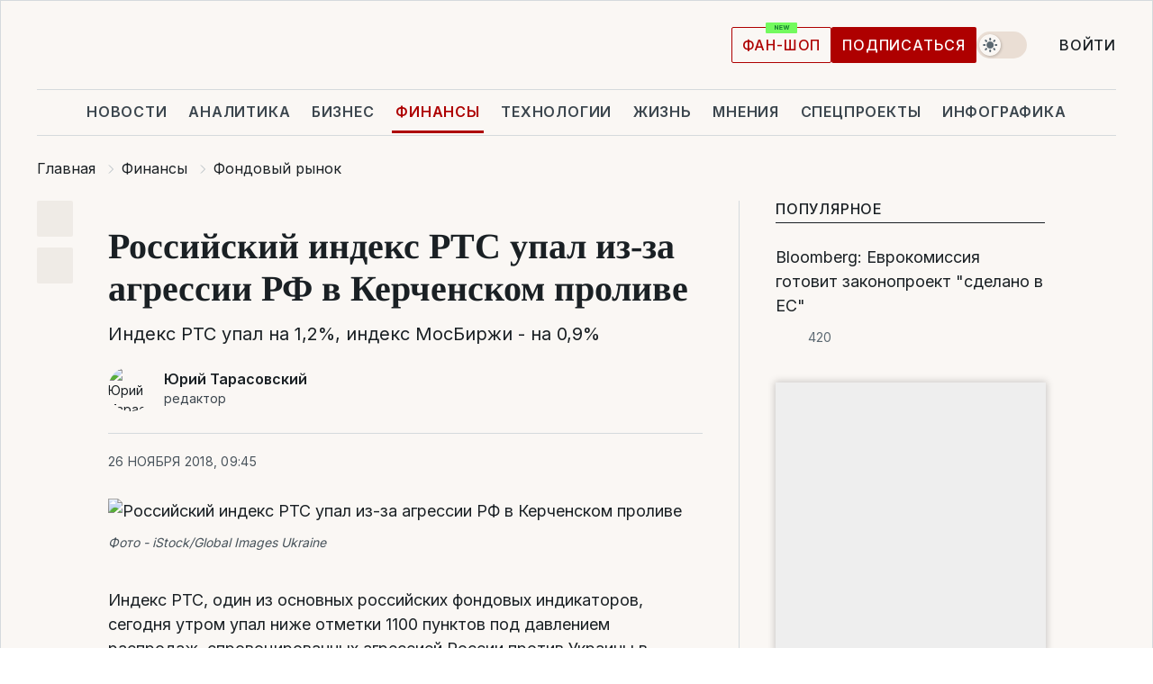

--- FILE ---
content_type: text/html; charset=UTF-8
request_url: https://finance.liga.net/stock/novosti/rossiyskiy-indeks-rts-upal-iz-za-agressii-rf-v-kerchenskom-prolive
body_size: 27629
content:
<!DOCTYPE html>
<html data-project="finance" lang="ru"
      data-theme="light">
<head>
    <meta charset="UTF-8">
    <meta name="description" content="Индекс РТС упал на 1,2%, индекс МосБиржи - на 0,9%" >
<meta name="twitter:card" content="summary_large_image" >
<meta name="twitter:site" content="@LIGA.net" >
<meta name="twitter:title" content="Российский индекс РТС упал из-за агрессии РФ в Керченском проливе" >
<meta name="twitter:description" content="Индекс РТС упал на 1,2%, индекс МосБиржи - на 0,9%" >
<meta name="twitter:image" content="https://storage.liga.net/images/general/social/social-4158147-ru.png?v=1768779559" >
<meta property="og:site_name" content="LIGA.net" >
<meta property="og:type" content="article" >
<meta property="og:url" content="https://finance.liga.net/stock/novosti/rossiyskiy-indeks-rts-upal-iz-za-agressii-rf-v-kerchenskom-prolive" >
<meta property="og:title" content="Российский индекс РТС упал из-за агрессии РФ в Керченском проливе" >
<meta property="og:description" content="Индекс РТС упал на 1,2%, индекс МосБиржи - на 0,9%" >
<meta property="og:image" content="https://storage.liga.net/images/general/social/social-4158147-ru.png?v=1768779559" >
<meta property="article:published_time" content="2018-11-26 09:45:43" >
<meta property="article:modified_time" content="2018-11-26 09:49:32" >
<meta property="article:publisher" content="https://www.facebook.com/liga.net" >
<meta property="article:section" content="Фондовый рынок" >
<meta name="robots" content="index, follow, max-image-preview:large" >
<meta property="article:tag" content="керченский пролив" >
<meta name="keywords" content="ртс, керченский пролив" >
<meta name="news_keywords" content="ртс, керченский пролив" >
<meta http-equiv="X-UA-Compatible" content="IE=edge" >
<meta name="csrf-token" content="" ><title>Российский индекс РТС упал из-за агрессии РФ в Керченском проливе | Новости Украины | LIGA.net</title><!-- DNS prefetch -->
<link rel='dns-prefetch' href='//securepubads.g.doubleclick.net' crossorigin>
<link rel='dns-prefetch' href='//adservice.google.com' crossorigin>
<link rel='dns-prefetch' href='//staticxx.facebook.com' crossorigin>
<link rel="dns-prefetch" href="//weserv.nl">

<link rel='preconnect' href='https://www.google-analytics.com' crossorigin>
<link rel='preconnect' href="https://google.com.ua" crossorigin>
<link rel='preconnect' href="https://google.com" crossorigin>
<link rel='preconnect' href="https://pagead2.googlesyndication.com" crossorigin>
<link rel='preconnect' href="https://securepubads.g.doubleclick.net" crossorigin>
<link rel='preconnect' href="https://stats.g.doubleclick.net" crossorigin>
<link rel='preconnect' href='https://www.facebook.com' crossorigin>
<link rel='preconnect' href='https://tpc.googlesyndication.com/' crossorigin>


<link rel='preconnect' href="https://ajax.googleapis.com" crossorigin>
<link rel='preconnect' href="https://cdn.ampproject.org" crossorigin>
<link rel='preconnect' href="https://adservice.google.com.ua" crossorigin>
<link rel='preconnect' href="https://www.googletagservices.com" crossorigin>
<link rel='preconnect' href="https://www.googletagmanager.com" crossorigin>
<link rel='preconnect' href="https://csi.gstatic.com" crossorigin>
<link rel='preconnect' href="https://tt.onthe.io" crossorigin>
<link rel='preconnect' href="https://cdn.onthe.io" crossorigin>
<link rel='preconnect' href="https://loadercdn.com/" crossorigin>
<link rel='preconnect' href="https://connect.facebook.net" crossorigin>
<link rel='preconnect' href="https://storage.googleapis.com" crossorigin>
<link rel="preconnect" href="https://images.weserv.nl" crossorigin>
<link rel="preconnect" href="https://wsrv.nl" crossorigin>
<link rel='preconnect' href="https://cdn.liga.net" crossorigin>

<link rel="alternate" type="application/rss+xml" title="LIGA.net. Политика и новости мира" href="https://www.liga.net/news/all/rss.xml">
<link rel="alternate" type="application/rss+xml" title="LIGA.net. Новости бизнеса" href="https://www.liga.net/biz/all/rss.xml">
<link rel="alternate" type="application/rss+xml" title="LIGA.net. Новости телекома и технологий" href="https://www.liga.net/tech/all/rss.xml">
<link rel="alternate" type="application/rss+xml" title="LIGA.net. Life - полезные советы и новости" href="https://www.liga.net/life/all/rss.xml">
<link rel="alternate" type="application/rss+xml" title="LIGA.net. Новости финансового мира" href="https://www.liga.net/fin/export/all.xml">
<link rel="alternate" type="application/rss+xml" title="LIGA.net. Блоги" href="https://www.liga.net/rss/blog.xml">

<meta name="viewport" content="width=device-width, initial-scale=1.0, maximum-scale=5">
<meta name="color-scheme" content="light dark">
    <style>
        /* Перевіряємо, чи користувач раніше обрав темну тему або його система налаштована на темну тему */
        :root {
            color-scheme: light dark; /* Допомагає уникнути блимання */
        }

        html[data-theme='dark'],
        @media (prefers-color-scheme: dark) {
            body {
                background-color: #1A2024;
                color: #FAF7F4;
            }
            /* Додайте інші критичні стилі для темної теми */
        }
    </style>

<link rel="preload" href="https://cdn.liga.net/assets/fonts/Inter/Inter-Cyrillic.woff2" as="font" crossorigin type="font/woff2">
<link rel="preload" href="https://cdn.liga.net/assets/fonts/Inter/Inter-Latin.woff2" as="font" crossorigin type="font/woff2">
<link rel="preload" href="https://cdn.liga.net/assets/fonts/Tinos/Tinos-Bold-Latin.woff2" as="font" crossorigin type="font/woff2">
<link rel="preload" href="https://cdn.liga.net/assets/fonts/Tinos/Tinos-Bold-Cyrillic.woff2" as="font" crossorigin type="font/woff2">
<script src="/cdn-cgi/scripts/7d0fa10a/cloudflare-static/rocket-loader.min.js" data-cf-settings="81872ac352508656a972c042-|49"></script><link rel="preload" as="style" href="https://cdn.liga.net/assets/fonts/fonts.css" crossorigin="anonymous" onload="this.rel='stylesheet'"/>
<!--<link rel="stylesheet" href="https://cdn.liga.net/assets/fonts/fonts.css" media="print" onload="this.media='all'">-->

<meta property="fb:app_id" content="112838268763067">
<meta name="format-detection" content="telephone=no">

<link rel="publisher" href="https://plus.google.com/113610967144302019071">
<link rel="chrome-webstore-item" href="https://chrome.google.com/webstore/detail/noochlbenmacmjbccdfffbcloilhoceh">

<link rel="search" type="application/opensearchdescription+xml" title="LIGA.net" href="https://www.liga.net/search-ru.xml">

<!--for PWA-->
<link rel="apple-touch-icon" sizes="180x180" href="https://www.liga.net/design/images/pwa_icons/apple-touch-icon.png">
<link rel="icon" type="image/png" sizes="32x32" href="https://www.liga.net/design/images/pwa_icons/favicon-32x32.png">
<link rel="icon" type="image/png" sizes="16x16" href="https://www.liga.net/design/images/pwa_icons/favicon-16x16.png">
<link rel="manifest" href="https://www.liga.net/design/images/pwa_icons/site.webmanifest">
<link rel="mask-icon" href="https://www.liga.net/design/images/pwa_icons/safari-pinned-tab.svg" color="#e40d24">
<link rel="shortcut icon" href="https://www.liga.net/design/images/pwa_icons/favicon.ico">
<meta name="msapplication-TileColor" content="#e40d24">
<meta name="msapplication-config" content="https://www.liga.net/design/images/pwa_icons/browserconfig.xml">
<meta name="theme-color" content="#e40d24">
<!-- end for PWA-->

<link rel="stylesheet" href="https://cdn.liga.net/assets/css/global.css?v=2026011901" type="text/css">


<link href="https://finance.liga.net/stock/novosti/rossiyskiy-indeks-rts-upal-iz-za-agressii-rf-v-kerchenskom-prolive" rel="canonical" >
<link href="https://finance.liga.net/amp/stock/novosti/rossiyskiy-indeks-rts-upal-iz-za-agressii-rf-v-kerchenskom-prolive" rel="amphtml" >
<link href="https://finance.liga.net/stock/novosti/rossiyskiy-indeks-rts-upal-iz-za-agressii-rf-v-kerchenskom-prolive" hreflang="ru" rel="alternate" >
<link href="https://cdn.liga.net/pages/article/index.css?v=2026011901" media="screen" rel="stylesheet" type="text/css" >
<script src="/cdn-cgi/scripts/7d0fa10a/cloudflare-static/rocket-loader.min.js" data-cf-settings="81872ac352508656a972c042-|49"></script><link href="https://cdn.liga.net/pages/paywall/index.css?v=2026011901" media="print" rel="stylesheet" type="text/css" onload="this.media='all'" >
<link href="https://wsrv.nl/?output=webp&amp;url=www.liga.net/images/general/2018/09/10/20180910161809-2741.jpg&amp;w=780&amp;fit=cover" media="image/webp" rel="preload" as="image" ><script type="81872ac352508656a972c042-text/javascript">var page_razdel = '0';
var page_theme_id = '0';
var page_rubric = 'stock';
var page_tags = ["ртс","керченский пролив"];
var page_id = '4158147';
var page_url = '/stock/novosti/rossiyskiy-indeks-rts-upal-iz-za-agressii-rf-v-kerchenskom-prolive';
var page_domain = location.hostname;
var main_domain = 'https://www.liga.net';
var current_domain = 'https://finance.liga.net';
var site_project = 'finance';
var testUser = location.href.includes('?bannertest=1');
var cdn = 'https://cdn.liga.net';
var isCommercialArticle = '';
var socialProviders = [{"name":"facebook","url":"https:\/\/www.liga.net\/auth\/facebook","icon":"#fb-modal"},{"name":"google","url":"https:\/\/www.liga.net\/auth\/google","icon":"#google-modal"}];
</script>
    <script type="81872ac352508656a972c042-text/javascript">var dataLayer = window.dataLayer || [];
dataLayer.push({"articleID":"4158147","articleTitle":"\u0420\u043e\u0441\u0441\u0438\u0439\u0441\u043a\u0438\u0439 \u0438\u043d\u0434\u0435\u043a\u0441 \u0420\u0422\u0421 \u0443\u043f\u0430\u043b \u0438\u0437-\u0437\u0430 \u0430\u0433\u0440\u0435\u0441\u0441\u0438\u0438 \u0420\u0424 \u0432 \u041a\u0435\u0440\u0447\u0435\u043d\u0441\u043a\u043e\u043c \u043f\u0440\u043e\u043b\u0438\u0432\u0435","articleSection":"","articleRubric":"\u0424\u043e\u043d\u0434\u043e\u0432\u044b\u0439 \u0440\u044b\u043d\u043e\u043a","articleAuthors":"\u042e\u0440\u0438\u0439 \u0422\u0430\u0440\u0430\u0441\u043e\u0432\u0441\u043a\u0438\u0439","articleTranslators":"","articleModifiedTime":"2018-11-26 09:49:32","articlePublishedtime":"2018-11-26 09:45:43","articleTags":"\u0440\u0442\u0441, \u043a\u0435\u0440\u0447\u0435\u043d\u0441\u043a\u0438\u0439 \u043f\u0440\u043e\u043b\u0438\u0432","articleType":"\u041d\u043e\u0432\u043e\u0441\u0442\u044c","articleWordCount":132,"has_aigen":0});</script>
    <script type="81872ac352508656a972c042-text/javascript">(function(w,d,s,l,i){w[l]=w[l]||[];w[l].push({'gtm.start': new Date().getTime(),event:'gtm.js'});var f=d.getElementsByTagName(s)[0], j=d.createElement(s),dl=l!='dataLayer'?'&l='+l:'';j.async=true;j.src='https://www.googletagmanager.com/gtm.js?id='+i+dl;f.parentNode.insertBefore(j,f);})(window,document,'script','dataLayer','GTM-5NJRMLH');</script>

    <script src="/beta/js/libs/cookies.js?v=2026011901" type="81872ac352508656a972c042-text/javascript"></script>
    <script type="81872ac352508656a972c042-text/javascript">
        const botPattern = "(googlebot\/|bot|Googlebot-Mobile|Googlebot-Image|Google favicon|Mediapartners-Google|bingbot|slurp|java|wget|curl|Lighthouse)";
        const re = new RegExp(botPattern, 'i');
        const userAgent = navigator.userAgent;

        let realAgent = true;

        if (re.test(userAgent)) {
            let realAgent = false;
        }

        if (typeof lang === "undefined") {
            var lang = document.getElementsByTagName('html')[0].getAttribute('lang');
        }

        if (typeof locale === "undefined") {
            var locale = 'ru_UA';
        }
        const api = Cookies.withAttributes({path: '/', domain: 'liga.net', secure: true})

        var is_login = Cookies.get('is_login'),
            is_subscribe = isSubscribe = Cookies.get('is_subscribe'),
            is_show_ad = isShowAd = Cookies.get('isShowAd')

        const isHideAdvert = function () {
            var hideAdvert = is_show_ad === 'false' && is_login === 'true' || typeof realAgent !== 'undefined' && realAgent == false;

            if (isCommercialArticle === 'true') {
                hideAdvert = true;
            }

            return hideAdvert;
        }
        var user_id = (Cookies.get("user_id") === "" || Cookies.get("user_id") === undefined) ? 0 : Cookies.get("user_id");
        var user_email = Cookies.get("email");
    </script>

    <style>
        #catfish-wrapper {
            position: fixed;
            left: 0;
            right: 0;
            display: none;
            padding: 10px 0;
            background: rgba(0, 0, 0, .6);
            z-index: 899999;
            bottom: 0 !important
        }

        @media (max-width: 766px) {
            #catfish-wrapper {
                bottom: 60px;
                padding: 0;
            }
        }

        #catfish-wrapper div {
            width: 100% !important;
            text-align: center !important
        }

        #catfish-close-btn {
            margin: 0;
            display: none;
            width: 28px !important;
            position: absolute;
            top: 0;
            right: 0;
            height: 28px;
            background-image: url('[data-uri]');
            background-size: 100%;
            background-color: rgba(255, 255, 255, 0.95);
            cursor: pointer;
            z-index: 110000
        }

        #catfish-close-btn.visible {
            display: block;
        }

        #div-gpt-ad-BRANDING {
            display: flex;
        }

        #div-gpt-ad-BRANDING iframe {

        }

        @media (min-width: 1200px) {

            #div-gpt-ad-BRANDING iframe {
                position: fixed;
                left: 0;
                right: 0;
                top: 0;
                bottom: 0;
                width: 100%;
                height: 100vh;
                z-index: 0;
            }
        }
    </style>
</head>
<body data-page="news-stock-view">
<noscript><iframe src='https://www.googletagmanager.com/ns.html?id=GTM-5NJRMLH' height='0' width='0' style='display:none;visibility:hidden'></iframe></noscript>

<div data-client-type="all" data-ad-slot="liganet_TOP_branding" data-template="none"></div>

<div class="container is-border">
    
<div class="support-cta">
    <div class="support-cta__text">Ответственная качественная журналистика</div>
    <a href="https://www.liga.net/donation" class="button button-sm support-cta__btn">Подписаться</a>
</div>

<header class="header">
    <div class="header__top">
        <a href="https://www.liga.net/" class="header__logo" aria-label="logo">
            <svg class="header__logo-icon" width="212" height="54">
                <use xlink:href="#logo"></use>
            </svg>
            <span class="sr-only">liga.net</span>
        </a>

        <div class="header__actions">
            <!--    <a href="#" class="weather-widget header__weather">-->
<!--          <span class="weather-widget__temperature">-->
<!--              <svg class="weather-widget__temperature-icon">-->
<!--                <use xlink:href="#weather"></use>-->
<!--              </svg>-->
<!--              -7°С-->
<!--          </span>-->
<!--        <span class="weather-widget__city">Івано-Франківськ</span>-->
<!--    </a>-->

            <label class="theme-switcher">
                <input type="checkbox" class="theme-switcher__input" />
                <span class="theme-switcher__control"></span>

                <span class="sr-only">theme</span>
            </label>

            
            <a href="https://shop.liga.net" target="_blank" class="button button-outline button-sm fan-btn hide-md" rel="nofollow">фан-шоп</a>

                            <a href="https://www.liga.net/donation" class="button button-sm header__button header__button--last">Подписаться</a>
            
                            <div class="dropdown-widget__current js-show-auth">
                    <svg class="dropdown-widget__icon" width="14" height="15">
                        <use xlink:href="#user"></use>
                    </svg>
                    Войти                </div>
            
            <button class="header__menu-btn js-toggle-menu">
                <svg width="14" height="14">
                    <use xlink:href="#menu-bar"></use>
                </svg>
                <span class="sr-only">Burger menu</span>
            </button>
        </div>
    </div>
</header>
<div class="header__bottom">
    <div class="search-widget header__search-for-menu">
        <form id="search_popup_menu" action="https://www.liga.net/search/result" method="POST" class="search-widget__form">
            <input name="q" type="search" minlength="3" autocomplete="off" required placeholder="Поиск по сайту" class="search-widget__input">
            <button class="search-widget__send" type="submit" aria-label="Поиск">
                <svg>
                    <use xlink:href="#search-big"></use>
                </svg>
                <span class="sr-only">search-icon</span>
            </button>
        </form>
    </div>
    <a href="https://www.liga.net/" class="header__home hide-sm" aria-label="home">
        <svg class="header__home-icon">
            <use xlink:href="#home"></use>
        </svg>

        <span class="sr-only">home-icon</span>
    </a>
    <nav class="header-menu header__menu">

        <ul class="header-menu__list" id="menu">
            <li class="header-menu__item">
                <a href="https://news.liga.net/" class="header-menu__link">Новости</a>
            </li>
            <li class="header-menu__item">
                <a href="https://www.liga.net/analytics" class="header-menu__link">Аналитика</a>
            </li>
            <li class="header-menu__item">
                <a href="https://biz.liga.net/" class="header-menu__link">Бизнес</a>
            </li>
            <li class="header-menu__item active">
                <a href="https://finance.liga.net/" class="header-menu__link">Финансы</a>
            </li>
            <li class="header-menu__item">
                <a href="https://tech.liga.net/" class="header-menu__link">Технологии</a>
            </li>
            <li class="header-menu__item">
                <a href="https://life.liga.net/ru" class="header-menu__link">Жизнь</a>
            </li>
            <li class="header-menu__item">
                <a href="https://www.liga.net/opinion" class="header-menu__link">Мнения</a>
            </li>
            <li class="header-menu__item">
                <a href="https://www.liga.net/projects" class="header-menu__link">Спецпроекты</a>
            </li>
            <li class="header-menu__item">
                <a href="https://www.liga.net/infographic-of-the-day" class="header-menu__link">Инфографика</a>
            </li>
            <li class="header-menu__item order">
                <a href="https://shop.liga.net" target="_blank" class="header-menu__link" rel="nofollow">
                    <b>фан-шоп</b>
                    <svg class="visible" width="29" height="10" viewBox="0 0 29 10" fill="none" xmlns="http://www.w3.org/2000/svg">
                        <rect width="29" height="9.94286" rx="0.951976" fill="#73FA5E"/>
                        <path d="M11.7062 2.51492V6.66016H10.9492L9.14577 4.05117H9.11541V6.66016H8.239V2.51492H9.00814L10.7974 5.12188H10.8338V2.51492H11.7062ZM12.7153 6.66016V2.51492H15.5085V3.2375H13.5917V4.22523H15.3647V4.94782H13.5917V5.93757H15.5165V6.66016H12.7153ZM17.4233 6.66016L16.2372 2.51492H17.1946L17.8807 5.39513H17.9151L18.6721 2.51492H19.4919L20.2468 5.4012H20.2833L20.9694 2.51492H21.9268L20.7407 6.66016H19.8866L19.0972 3.94996H19.0648L18.2774 6.66016H17.4233Z" fill="#187D31"/>
                    </svg>
                </a>
            </li>
                            <li class="header-menu__item">
                    <a href="https://www.liga.net/promocode" class="header-menu__link">Промокоды</a>
                </li>
                <li class="header-menu__item">
                    <a href="https://file.liga.net" class="header-menu__link">Досье</a>
                </li>
                <li class="header-menu__item">
                    <a href="https://blog.liga.net" class="header-menu__link">Блоги</a>
                </li>
                <li class="header-menu__item">
                    <a href="https://www.liga.net/igaming/" class="header-menu__link">iGaming</a>
                </li>
                <li class="header-menu__item">
                    <a href="https://radnyky.liga.net/" class="header-menu__link">LIGA. Радників</a>
                </li>
                    </ul>
        <span class="header-menu__button" style="display: none;">...</span>
        <ul class="dropdown-widget header-menu__dropdown"></ul>
    </nav>

    <button type="button" class="header__search-btn js-toggle-search hide-sm" aria-label="Поиск">
        <svg>
            <use xlink:href="#search-big"></use>
        </svg>
        <span class="sr-only">searc-big-icon</span>
    </button>
</div>

<div class="search-widget header__search">
    <form id="search_popup" action="https://www.liga.net/search/result" method="POST" class="search-widget__form">
        <input name="q" type="search" minlength="3" autocomplete="off" required placeholder="Поиск по сайту" class="search-widget__input">
        <button class="search-widget__send" type="submit" aria-label="Поиск">
            <svg>
                <use xlink:href="#search-big"></use>
            </svg>
            <span class="sr-only">search-big-icon-popup</span>
        </button>
    </form>
</div>


    
    
    <script type="application/ld+json">{"@context":"https:\/\/schema.org","@graph":[{"headline":"\u0420\u043e\u0441\u0441\u0438\u0439\u0441\u043a\u0438\u0439 \u0438\u043d\u0434\u0435\u043a\u0441 \u0420\u0422\u0421 \u0443\u043f\u0430\u043b \u0438\u0437-\u0437\u0430 \u0430\u0433\u0440\u0435\u0441\u0441\u0438\u0438 \u0420\u0424 \u0432 \u041a\u0435\u0440\u0447\u0435\u043d\u0441\u043a\u043e\u043c \u043f\u0440\u043e\u043b\u0438\u0432\u0435","description":"\u0418\u043d\u0434\u0435\u043a\u0441 \u0420\u0422\u0421 \u0443\u043f\u0430\u043b \u043d\u0430 1,2%, \u0438\u043d\u0434\u0435\u043a\u0441 \u041c\u043e\u0441\u0411\u0438\u0440\u0436\u0438 - \u043d\u0430 0,9%","name":"","url":"https:\/\/finance.liga.net\/stock\/novosti\/rossiyskiy-indeks-rts-upal-iz-za-agressii-rf-v-kerchenskom-prolive","mainEntityOfPage":"https:\/\/finance.liga.net\/stock\/novosti\/rossiyskiy-indeks-rts-upal-iz-za-agressii-rf-v-kerchenskom-prolive","datePublished":"2018-11-26T09:45:43+02:00","dateModified":"2018-11-26T09:49:32+02:00","publisher":{"name":"LIGA.net","logo":{"url":"https:\/\/www.liga.net\/public\/design\/images\/liga-sponsor.jpg","width":126,"height":34,"@type":"ImageObject","@context":"https:\/\/schema.org\/"},"@type":"Organization","@context":"https:\/\/schema.org\/"},"image":{"representativeOfPage":"true","url":"https:\/\/www.liga.net\/images\/general\/2018\/09\/10\/20180910161809-2741.jpg?v=1536592201","@type":"ImageObject","@context":"https:\/\/schema.org\/"},"articleSection":"\u0424\u043e\u043d\u0434\u043e\u0432\u044b\u0439 \u0440\u044b\u043d\u043e\u043a","articleBody":"\u0418\u043d\u0434\u0435\u043a\u0441 \u0420\u0422\u0421, \u043e\u0434\u0438\u043d \u0438\u0437 \u043e\u0441\u043d\u043e\u0432\u043d\u044b\u0445 \u0440\u043e\u0441\u0441\u0438\u0439\u0441\u043a\u0438\u0445 \u0444\u043e\u043d\u0434\u043e\u0432\u044b\u0445 \u0438\u043d\u0434\u0438\u043a\u0430\u0442\u043e\u0440\u043e\u0432, \u0441\u0435\u0433\u043e\u0434\u043d\u044f \u0443\u0442\u0440\u043e\u043c \u0443\u043f\u0430\u043b \u043d\u0438\u0436\u0435 \u043e\u0442\u043c\u0435\u0442\u043a\u0438 1100 \u043f\u0443\u043d\u043a\u0442\u043e\u0432 \u043f\u043e\u0434 \u0434\u0430\u0432\u043b\u0435\u043d\u0438\u0435\u043c \u0440\u0430\u0441\u043f\u0440\u043e\u0434\u0430\u0436, \u0441\u043f\u0440\u043e\u0432\u043e\u0446\u0438\u0440\u043e\u0432\u0430\u043d\u043d\u044b\u0445 \u0430\u0433\u0440\u0435\u0441\u0441\u0438\u0435\u0439 \u0420\u043e\u0441\u0441\u0438\u0438 \u043f\u0440\u043e\u0442\u0438\u0432 \u0423\u043a\u0440\u0430\u0438\u043d\u044b \u0432 \u041a\u0435\u0440\u0447\u0435\u043d\u0441\u043a\u043e\u043c \u043f\u0440\u043e\u043b\u0438\u0432\u0435.\u041a 09:14 \u0438\u043d\u0434\u0435\u043a\u0441 \u0420\u0422\u0421 \u0443\u043f\u0430\u043b \u0434\u043e 1099,79 \u043f\u0443\u043d\u043a\u0442\u0430 (-1,2%), \u0438\u043d\u0434\u0435\u043a\u0441 \u041c\u043e\u0441\u0411\u0438\u0440\u0436\u0438 \u043e\u043f\u0443\u0441\u0442\u0438\u043b\u0441\u044f \u0434\u043e 2322,08 \u043f\u0443\u043d\u043a\u0442\u0430 (-0,9%) - \u043c\u0438\u043d\u0438\u043c\u0443\u043c\u0430 \u0441 \u043a\u043e\u043d\u0446\u0430 \u043e\u043a\u0442\u044f\u0431\u0440\u044f, \u0440\u0443\u0431\u043b\u0435\u0432\u044b\u0435 \u0446\u0435\u043d\u044b \u0431\u043e\u043b\u044c\u0448\u0438\u043d\u0441\u0442\u0432\u0430 \u043e\u0441\u043d\u043e\u0432\u043d\u044b\u0445 &quot;\u0444\u0438\u0448\u0435\u043a&quot; \u043d\u0430 \u041c\u043e\u0441\u043a\u043e\u0432\u0441\u043a\u043e\u0439 \u0431\u0438\u0440\u0436\u0435 \u0441\u043d\u0438\u0437\u0438\u043b\u0438\u0441\u044c \u0432 \u043f\u0440\u0435\u0434\u0435\u043b\u0430\u0445 1,8%, \u0441\u043e\u043e\u0431\u0449\u0430\u0435\u0442 \u0418\u043d\u0442\u0435\u0440\u0444\u0430\u043a\u0441.\u0414\u043e\u043b\u043b\u0430\u0440 \u0432\u044b\u0440\u043e\u0441 \u0434\u043e 66,51 \u0440\u0443\u0431\u043b\u044f (+0,32 \u0440\u0443\u0431\u043b\u044f).\u041d\u0430\u043f\u043e\u043c\u043d\u0438\u043c, \u0434\u043d\u0435\u043c 25 \u043d\u043e\u044f\u0431\u0440\u044f 2018 \u0433\u043e\u0434\u0430 \u044e\u0436\u043d\u0435\u0435 \u041a\u0440\u044b\u043c\u0441\u043a\u043e\u0433\u043e \u043c\u043e\u0441\u0442\u0430 \u043a\u043e\u0440\u0430\u0431\u043b\u044c \u0412\u041c\u0421 \u0420\u0424 \u043f\u0440\u043e\u0442\u0430\u0440\u0430\u043d\u0438\u043b \u0443\u043a\u0440\u0430\u0438\u043d\u0441\u043a\u0438\u0439 \u0431\u0443\u043a\u0441\u0438\u0440 &quot;\u042f\u043d\u0438 \u041a\u0430\u043f\u0443&quot;, \u043a\u043e\u0442\u043e\u0440\u044b\u0439 \u0441 \u043c\u0430\u043b\u044b\u043c\u0438 \u0431\u0440\u043e\u043d\u0435\u043a\u0430\u0442\u0435\u0440\u0430\u043c\u0438 &quot;\u0411\u0435\u0440\u0434\u044f\u043d\u0441\u043a&quot; \u0438 &quot;\u041d\u0438\u043a\u043e\u043f\u043e\u043b\u044c&quot; \u0441\u043b\u0435\u0434\u043e\u0432\u0430\u043b \u0438\u0437 \u041e\u0434\u0435\u0441\u0441\u044b \u0432 \u041c\u0430\u0440\u0438\u0443\u043f\u043e\u043b\u044c. \u041e\u043a\u043a\u0443\u043f\u0430\u043d\u0442\u044b \u043d\u0435 \u043f\u0440\u043e\u043f\u0443\u0441\u0442\u0438\u043b\u0438 \u0433\u0440\u0443\u043f\u043f\u0443 \u0412\u041c\u0421 \u0432 \u0410\u0437\u043e\u0432\u0441\u043a\u043e\u0435 \u043c\u043e\u0440\u0435, \u0430 \u0432\u0435\u0447\u0435\u0440\u043e\u043c, \u043a\u043e\u0433\u0434\u0430 \u0442\u0430 \u043b\u0435\u0433\u043b\u0430 \u043d\u0430 \u043e\u0431\u0440\u0430\u0442\u043d\u044b\u0439 \u043a\u0443\u0440\u0441, \u0430\u0442\u0430\u043a\u043e\u0432\u0430\u043b\u0438 \u043e\u0433\u043d\u0435\u043c \u043d\u0430 \u043f\u043e\u0440\u0430\u0436\u0435\u043d\u0438\u0435 \u043d\u0430 \u0432\u044b\u0445\u043e\u0434\u0435 \u0438\u0437 \u041a\u0435\u0440\u0447\u0435\u043d\u0441\u043a\u043e\u0433\u043e \u043f\u0440\u043e\u043b\u0438\u0432\u0430 \u043f\u0440\u0438\u043c\u0435\u0440\u043d\u043e \u0432 25 \u043a\u043c \u043e\u0442 \u043f\u043e\u0431\u0435\u0440\u0435\u0436\u044c\u044f \u041a\u0440\u044b\u043c\u0430. \u0420\u0430\u043d\u0435\u043d\u044b \u0448\u0435\u0441\u0442\u0435\u0440\u043e \u043c\u043e\u0440\u044f\u043a\u043e\u0432, \u043a\u0430\u0442\u0435\u0440\u0430 \u0443\u0442\u0440\u0430\u0442\u0438\u043b\u0438 \u0445\u043e\u0434, \u0438\u0445 \u0432\u043c\u0435\u0441\u0442\u0435 \u0441 \u0431\u0443\u043a\u0441\u0438\u0440\u043e\u043c \u0442\u044f\u043d\u0443\u0442 \u0432 \u041a\u0435\u0440\u0447\u044c.","author":[{"name":"\u042e\u0440\u0438\u0439 \u0422\u0430\u0440\u0430\u0441\u043e\u0432\u0441\u043a\u0438\u0439 ","knowsAbout":"","image":"https:\/\/wsrv.nl\/?output=webp&url=www.liga.net\/images\/general\/2017\/02\/02\/201702021347224882.jpg&w=100&h=100&fit=cover&a=right","url":"https:\/\/www.liga.net\/author\/yuriy-tarasovskiy","jobTitle":"\u0440\u0435\u0434\u0430\u043a\u0442\u043e\u0440","social":[],"email":"J.Tarasovskiy@liga.net","@type":"Person","@context":"https:\/\/schema.org\/"}],"@type":"NewsArticle","@context":"https:\/\/schema.org\/"},{"name":"LIGA.net","legalName":"\u0418\u043d\u0444\u043e\u0440\u043c\u0430\u0446\u0438\u043e\u043d\u043d\u043e\u0435 \u0430\u0433\u0435\u043d\u0442\u0441\u0442\u0432\u043e &quot;\u041b\u0418\u0413\u0410\u0411\u0418\u0417\u041d\u0415\u0421\u0418\u041d\u0424\u041e\u0420\u041c&quot;","url":"https:\/\/www.liga.net\/","logo":{"url":"https:\/\/www.liga.net\/public\/design\/images\/liga-sponsor.jpg","@type":"ImageObject","@context":"https:\/\/schema.org\/"},"sameAs":["https:\/\/www.facebook.com\/liga.net","https:\/\/twitter.com\/LIGAnet","https:\/\/t.me\/liganet","https:\/\/www.instagram.com\/liga_net\/"],"foundingDate":"1997","address":{"streetAddress":"\u0443\u043b. \u041f\u0430\u0440\u043a\u043e\u0432\u043e-\u0421\u044b\u0440\u0435\u0446\u043a\u0430\u044f, 23","addressLocality":"\u041a\u0438\u0435\u0432","postalCode":"04112","addressCountry":"UA","contactType":"headquarters","@type":"PostalAddress","@context":"https:\/\/schema.org\/"},"contactPoint":{"contactType":"headquarters","email":"lenta@liga.net","telephone":"+38-044-538-01-11","areaServed":"UA","availableLanguage":["ru-UA","uk-UA","en-GB"],"@type":"ContactPoint","@context":"https:\/\/schema.org\/"},"@type":"NewsMediaOrganization","@context":"https:\/\/schema.org\/"}]}</script><div class="article_container">
<article
        class="article"
        data-type="news"
        data-news_id="4158147"
        data-project="finance"
        data-adult="false"
        data-layer="[base64]">
    <ol class="breadcrumbs article__breadcrumbs" itemscope itemtype="https://schema.org/BreadcrumbList">
            <li itemprop="itemListElement" itemscope itemtype="https://schema.org/ListItem" class="breadcrumbs__item">
                            <a href="https://www.liga.net/" itemprop="item" class="breadcrumbs__link"><span itemprop="name">Главная</span></a>
                        <meta itemprop="position" content="1" />
        </li>
            <li itemprop="itemListElement" itemscope itemtype="https://schema.org/ListItem" class="breadcrumbs__item">
                            <a href="/" itemprop="item" class="breadcrumbs__link"><span itemprop="name">Финансы</span></a>
                        <meta itemprop="position" content="2" />
        </li>
            <li itemprop="itemListElement" itemscope itemtype="https://schema.org/ListItem" class="breadcrumbs__item">
                            <a href="/stock" itemprop="item" class="breadcrumbs__link"><span itemprop="name">Фондовый рынок</span></a>
                        <meta itemprop="position" content="3" />
        </li>
            <li itemprop="itemListElement" itemscope itemtype="https://schema.org/ListItem" class="breadcrumbs__item">
                            <a href="https://finance.liga.net/stock/novosti/rossiyskiy-indeks-rts-upal-iz-za-agressii-rf-v-kerchenskom-prolive" itemprop="item" class="breadcrumbs__link"><span itemprop="name">Российский индекс РТС упал из-за агрессии РФ в Керченском проливе</span></a>
                        <meta itemprop="position" content="4" />
        </li>
    </ol>

    <div class="article__container">
        <!-- article-grid -->
        <div class="article-grid article__grid">

            <!-- article-content -->
            <div class="article-content article-grid__content">

                <div class="article-content__inner have-badge">
                    <aside class="article-content__aside">
    <ul class="article-nav article-content__nav" data-vr-contentbox>
        <li class="article-nav__item">
            <button class="article-nav__link article-nav__link--favorite tooltip-bottom" data-favorite="4158147" data-title="В закладки">
                <svg>
                    <use xlink:href="#favorite2"></use>
                </svg>
            </button>
        </li>
                <li class="article-nav__item">
            <button class="article-nav__link tooltip-bottom" data-title="Поделиться">
                <svg>
                    <use xlink:href="#share"></use>
                </svg>
            </button>
            <div class="article-nav__popup share-popup">
                <div class="share-popup__close">
                    <svg width="16" height="16">
                        <use xlink:href="#close"></use>
                    </svg>
                </div>
                <div class="share-popup__title">
                    <div class="share-popup__icon">
                        <svg width="20" height="18">
                            <use xlink:href="#share"></use>
                        </svg>
                    </div>
                    Поделиться                </div>
                <ul class="share-popup__list">
                    <li class="share-popup__item">
                        <a href="https://twitter.com/intent/tweet?url=https://finance.liga.net/stock/novosti/rossiyskiy-indeks-rts-upal-iz-za-agressii-rf-v-kerchenskom-prolive&text=Российский индекс РТС упал из-за агрессии РФ в Керченском проливе" target="_blank" class="share-popup__link" data-title="Поделиться в X">
                            <svg>
                                <use xlink:href="#twiter-x"></use>
                            </svg>
                        </a>
                    </li>
                    <li class="share-popup__item">
                        <a class="share-popup__link" href="https://telegram.me/share/url?url=https://finance.liga.net/stock/novosti/rossiyskiy-indeks-rts-upal-iz-za-agressii-rf-v-kerchenskom-prolive&text=Российский индекс РТС упал из-за агрессии РФ в Керченском проливе" target="_blank" data-title="Поделиться в Telegram">
                            <svg>
                                <use xlink:href="#tg"></use>
                            </svg>
                        </a>
                    </li>
                    <li class="share-popup__item">
                        <a class="share-popup__link" href="https://www.facebook.com/sharer/sharer.php?u=https://finance.liga.net/stock/novosti/rossiyskiy-indeks-rts-upal-iz-za-agressii-rf-v-kerchenskom-prolive" target="_blank" data-title="Поделиться в Facebook">
                            <svg>
                                <use xlink:href="#fb"></use>
                            </svg>
                        </a>
                    </li>
                </ul>
            </div>
        </li>
            </ul>
</aside>
                    <!-- article-header -->
                    <header class="article-header article-grid__header">
                                                <div class="article-header__chips"></div>
                        
                        <h1 class="article-header__title is-accent">Российский индекс РТС упал из-за агрессии РФ в Керченском проливе</h1>
                                                                            <div class="article-header__caption">Индекс РТС упал на 1,2%, индекс МосБиржи - на 0,9%</div>
                                                                                <div class="article-header__users padding" data-users-count="1">
                            <div class="user article-header__user">
                                    <picture><source media="(max-width: 30px)" srcset="https://wsrv.nl/?output=webp&url=www.liga.net/images/general/2017/02/02/201702021347224882.jpg&w=30&h=30&fit=cover&a=right"><source media="(max-width: 30px)" srcset="https://wsrv.nl/?output=webp&url=www.liga.net/images/general/2017/02/02/201702021347224882.jpg&w=30&h=30&fit=cover&a=right 1x, https://wsrv.nl/?output=webp&url=www.liga.net/images/general/2017/02/02/201702021347224882.jpg&w=30&h=30&fit=cover&a=right&dpr=2 2x"><source media="(max-width: 60px)" srcset="https://wsrv.nl/?output=webp&url=www.liga.net/images/general/2017/02/02/201702021347224882.jpg&w=60&h=60&fit=cover&a=right"><source media="(max-width: 60px)" srcset="https://wsrv.nl/?output=webp&url=www.liga.net/images/general/2017/02/02/201702021347224882.jpg&w=60&h=60&fit=cover&a=right 1x, https://wsrv.nl/?output=webp&url=www.liga.net/images/general/2017/02/02/201702021347224882.jpg&w=60&h=60&fit=cover&a=right&dpr=2 2x"><source media="(max-width: 100px)" srcset="https://wsrv.nl/?output=webp&url=www.liga.net/images/general/2017/02/02/201702021347224882.jpg&w=100&h=100&fit=cover&a=right"><source media="(max-width: 100px)" srcset="https://wsrv.nl/?output=webp&url=www.liga.net/images/general/2017/02/02/201702021347224882.jpg&w=100&h=100&fit=cover&a=right 1x, https://wsrv.nl/?output=webp&url=www.liga.net/images/general/2017/02/02/201702021347224882.jpg&w=100&h=100&fit=cover&a=right&dpr=2 2x"><img src="https://wsrv.nl/?output=webp&url=www.liga.net/images/general/2017/02/02/201702021347224882.jpg&w=100&h=100&fit=cover&a=right" srcset="https://wsrv.nl/?output=webp&url=www.liga.net/images/general/2017/02/02/201702021347224882.jpg&w=100&h=100&fit=cover&a=right 1x, https://wsrv.nl/?output=webp&url=www.liga.net/images/general/2017/02/02/201702021347224882.jpg&w=100&h=100&fit=cover&a=right&dpr=2 2x" alt="Юрий Тарасовский " title="Юрий Тарасовский " width="100" height="100"></picture>                                                <a href="https://www.liga.net/author/yuriy-tarasovskiy" class="user__name">Юрий Тарасовский </a>
                                                    <div class="user__role">редактор</div>
                            </div>
            </div>
                                                <div class="article-header__actions">
                            <div class="article-header__info">
                                <time class="article-header__date" datetime="2018-11-26T09:45:43+02:00">26 ноября 2018, 09:45</time>
                                                            </div>
                        </div>
                    </header>
                    <!-- end article-header -->

                    <div class="article-body article-grid__body">
                        
                        
    <figure class="article-body__figure is-basic">
        <picture><source media="(max-width: 390px)" srcset="https://wsrv.nl/?output=webp&url=www.liga.net/images/general/2018/09/10/20180910161809-2741.jpg&w=390&fit=cover"><source media="(max-width: 390px)" srcset="https://wsrv.nl/?output=webp&url=www.liga.net/images/general/2018/09/10/20180910161809-2741.jpg&w=390&fit=cover 1x, https://wsrv.nl/?output=webp&url=www.liga.net/images/general/2018/09/10/20180910161809-2741.jpg&w=390&fit=cover&dpr=2 2x"><source media="(max-width: 412px)" srcset="https://wsrv.nl/?output=webp&url=www.liga.net/images/general/2018/09/10/20180910161809-2741.jpg&w=412&fit=cover"><source media="(max-width: 412px)" srcset="https://wsrv.nl/?output=webp&url=www.liga.net/images/general/2018/09/10/20180910161809-2741.jpg&w=412&fit=cover 1x, https://wsrv.nl/?output=webp&url=www.liga.net/images/general/2018/09/10/20180910161809-2741.jpg&w=412&fit=cover&dpr=2 2x"><source media="(max-width: 620px)" srcset="https://wsrv.nl/?output=webp&url=www.liga.net/images/general/2018/09/10/20180910161809-2741.jpg&w=620&fit=cover"><source media="(max-width: 620px)" srcset="https://wsrv.nl/?output=webp&url=www.liga.net/images/general/2018/09/10/20180910161809-2741.jpg&w=620&fit=cover 1x, https://wsrv.nl/?output=webp&url=www.liga.net/images/general/2018/09/10/20180910161809-2741.jpg&w=620&fit=cover&dpr=2 2x"><source media="(max-width: 780px)" srcset="https://wsrv.nl/?output=webp&url=www.liga.net/images/general/2018/09/10/20180910161809-2741.jpg&w=780&fit=cover"><source media="(max-width: 780px)" srcset="https://wsrv.nl/?output=webp&url=www.liga.net/images/general/2018/09/10/20180910161809-2741.jpg&w=780&fit=cover 1x, https://wsrv.nl/?output=webp&url=www.liga.net/images/general/2018/09/10/20180910161809-2741.jpg&w=780&fit=cover&dpr=2 2x"><img src="https://wsrv.nl/?output=webp&url=www.liga.net/images/general/2018/09/10/20180910161809-2741.jpg&w=780&fit=cover" srcset="https://wsrv.nl/?output=webp&url=www.liga.net/images/general/2018/09/10/20180910161809-2741.jpg&w=780&fit=cover 1x, https://wsrv.nl/?output=webp&url=www.liga.net/images/general/2018/09/10/20180910161809-2741.jpg&w=780&fit=cover&dpr=2 2x" alt="Российский индекс РТС упал из-за агрессии РФ в Керченском проливе" title="Российский индекс РТС упал из-за агрессии РФ в Керченском проливе" width="780" height="438" fetchpriority="high"></picture>        <figcaption>Фото - iStock/Global Images Ukraine </figcaption>    </figure>

                        
                        
                                                <p>Индекс РТС, один из основных российских фондовых индикаторов, сегодня утром упал ниже отметки 1100 пунктов под давлением распродаж, спровоцированных агрессией России против Украины в Керченском проливе.</p><p>К 09:14 индекс РТС упал до 1099,79 пункта (-1,2%), индекс МосБиржи опустился до 2322,08 пункта (-0,9%) - минимума с конца октября, рублевые цены большинства основных "фишек" на Московской бирже снизились в пределах 1,8%, сообщает <a href="https://www.interfax.ru/business/639411" rel="nofollow noopener">Интерфакс</a>.</p><p>Доллар вырос до 66,51 рубля (+0,32 рубля).</p><p>Напомним, днем 25 ноября 2018 года южнее Крымского моста <a href="https://news.liga.net/politics/news/rossiyskiy-korabl-protaranil-buksir-vms-ukrainy-v-azovskom-more">корабль ВМС РФ протаранил</a> украинский буксир "Яни Капу", который с малыми бронекатерами "Бердянск" и "Никополь" следовал из Одессы в Мариуполь. Оккупанты <a href="https://news.liga.net/politics/news/chp-na-azove-mid-jdet-reaktsii-mira-rf-zakryla-kerchenskiy-proliv">не пропустили</a> группу ВМС в Азовское море, а вечером, когда та легла на обратный курс, <a href="https://news.liga.net/incidents/news/rf-primenila-orujie-protiv-ukrainskih-korabley">атаковали</a> огнем на поражение на выходе из Керченского пролива примерно в 25 км от побережья Крыма. Ранены шестеро моряков, катера утратили ход, их вместе с буксиром тянут в Керчь.</p>                        
                        
                        
                        <div class="b-blocks article-footer__widget" id="contentRoll">
            <div id="content_banner_block_main">
            <div data-type="_mgwidget" data-widget-id="1013247" data-src-id="finance.liga.net" style="margin-bottom:20px;"></div>
            <script type="81872ac352508656a972c042-text/javascript">
                (function() {
                    const instanceId = 'contentRoll_' + Math.random().toString(36).substring(2, 9);

                    if (window[instanceId]) {
                        return;
                    }
                    window[instanceId] = true;

                    function loadMainRollScript() {
                        var head = document.getElementsByTagName('head')[0];
                        var script = document.createElement('script');
                        script.async = 'true';
                        script.src = "https://jsc.mgid.com/site/598308.js";
                        head.appendChild(script);
                        (function(w,q){w[q]=w[q]||[];w[q].push(["_mgc.load"])})(window,"_mgq");
                    }

                    let isAdvScriptLoaded = false;

                    function onScroll() {
                        const scrolledHeight = window.scrollY;
                        const viewportHeight = window.innerHeight;
                        if (scrolledHeight > 0.2 * viewportHeight && !isAdvScriptLoaded) {
                            isAdvScriptLoaded = true;
                            loadMainRollScript();
                            window.removeEventListener('scroll', onScroll);
                        }
                    }
                    window.addEventListener('scroll', onScroll);
                })();
            </script>
        </div>
    </div>
                        <div class="tags article__tags"><a href="https://www.liga.net/tag/rts" class="tags__link">ртс</a><a href="https://www.liga.net/tag/kerchenskyy-prolyv" class="tags__link">керченский пролив</a></div>                    </div>
                </div>

                
<div class="article-footer article-content__footer">
    <div class="error-widget article-footer__widget">
        Если Вы заметили орфографическую ошибку, выделите её мышью и нажмите Ctrl+Enter.    </div>
    
    <div class="comments-block" id="comment-list-4158147">
    <div class="comments-header-section">
        <div class="comments-header-row">
            <h3 class="comments-title">Комментарии (<span class="comments-count">0</span>)</h3>
                            <div class="comment-info-block">
                    Чтобы присоединиться к дискуссии, <button class='login-link btn-link'>войдите в свой аккаунт</button> и активируйте подписку.                </div>
                    </div>

        <div class="comments-header hidden"
             data-user-id="0"
             data-allowed-reactions='["\ud83d\udc4d","\u2764\ufe0f","\ud83d\udd25","\ud83d\ude0d","\ud83d\ude06","\ud83d\ude05","\ud83e\udd2d","\ud83e\udd73","\ud83c\udf89","\ud83d\ude2e","\ud83d\ude31","\ud83e\udd14","\ud83d\udc40","\ud83e\udd7a","\ud83d\ude2d","\ud83d\ude08"]'
             data-min-length="10"
             data-max-length="1000"
        ></div>

            </div>

    </div>

<script type="81872ac352508656a972c042-text/javascript">
    window.commentsConfig = {
        saveBtnContent: 'Сохранить',
        cancelBtnContent: 'Отменить',
    }
</script><div class="b-blocks article-footer__widget" id='contentRoll2'>
        <!-- desktop -->
    <div id="bn_UVJNyX99Al"></div>
    <!-- mobile -->
    <div id="bn_1ow2eg5o8a"></div>
    <script type="81872ac352508656a972c042-text/javascript">
        (function() {
            const instanceId = 'contentRoll2_' + Math.random().toString(36).substring(2, 9);

            if (window[instanceId]) {
                return;
            }
            window[instanceId] = true;

            const isMobileCheck = window.innerWidth < 760;
            const loadScript = (placementId) => {
                (function(B,h,k){function w(a,x,y,m){function n(){var d=x.createElement("script");d.type="text/javascript";d.src=a;d.onerror=function(){e++;5>e?setTimeout(n,10):g(e+"!"+a)};d.onload=function(){m&&m();e&&g(e+"!"+a)};y.appendChild(d)}var e=0;n()}function z(){try{c=h.createElement("iframe"),c.style.setProperty("display","none","important"),c.id="rcMain",l.appendChild(c),b=c.contentWindow,f=b.document,f.open(),f.close(),p=f.body,Object.defineProperty(b,"rcBuf",{enumerable:!1,configurable:!1,writable:!1,
                value:[]}),w("https://go.rcvlink.com/static/main.js",f,p,function(){for(var a;b.rcBuf&&(a=b.rcBuf.shift());)b.postMessage(a,q)})}catch(a){r(a)}}function r(a){g(a.name+": "+a.message+"\t"+(a.stack?a.stack.replace(a.name+": "+a.message,""):""))}function g(a){console.error(a);(new Image).src="https://go.rcvlinks.com/err/?code="+k+"&ms="+((new Date).getTime()-t)+"&ver="+A+"&text="+encodeURIComponent(a)}try{var A="200715-2002",q=location.origin||location.protocol+"//"+location.hostname+(location.port?":"+location.port:""),l=h.getElementById("bn_"+
                k),u=Math.random().toString(36).substring(2,15),t=(new Date).getTime(),c,b,f,p;if(l){l.id="bn_"+u;var v={act:"init",id:k,rnd:u,ms:t};(c=h.getElementById("rcMain"))?b=c.contentWindow:z();b.rcMain?b.postMessage(v,q):b.rcBuf.push(v)}else g("!bn")}catch(a){r(a)}})(window,document,placementId);
            }

            let isScriptLoaded = false;

            function onScroll() {
                const scrolledHeight = window.scrollY;
                const viewportHeight = window.innerHeight;
                if (scrolledHeight > 0.2 * viewportHeight && !isScriptLoaded) {
                    isScriptLoaded = true;
                    if (!isMobileCheck) {
                        loadScript('UVJNyX99Al');
                    } else {
                        loadScript('1ow2eg5o8a')
                    }
                    window.removeEventListener('scroll', onScroll);
                }
            }
            window.addEventListener('scroll', onScroll);
        })();
        //recreativ
    </script>
    </div></div>            </div>
            <!-- end article-content -->

            <div class="article-sidebar article-grid__sidebar" data-vr-zone="Right Sidebar">
        <div class="js-b-block ad article-sidebar__widget" data-ad-slot="liganet_premium" data-client-type="all"></div>

    <div class="article-sidebar__widget">
    <div class="article-sidebar__title">Популярное</div>
    <div class="article-sidebar__cards">
                <article class="news-card" data-vr-contentbox="0">
            <a href="https://finance.liga.net/all/novosti/bloomberg-evrokomissiya-gotovit-zakonoproekt-sdelano-v-es" class="news-card__title" data-vr-contentbox-url="https://finance.liga.net/all/novosti/bloomberg-evrokomissiya-gotovit-zakonoproekt-sdelano-v-es">
                <h4 data-vr-headline>Bloomberg: Еврокомиссия готовит законопроект "сделано в ЕС"</h4>
            </a>
            <div class="news-card__views">
                <svg class="news-card__views-icon">
                    <use xlink:href="#eye-small"></use>
                </svg>
                420            </div>
        </article>
            </div>
</div>
        <div class="js-b-block ad article-sidebar__widget" data-ad-slot="liganet_3_ros" data-client-type="all"></div>

    
    
        <div class="js-b-block ad article-sidebar__widget">
        <div class="js-b-block__inner" data-before="Реклама">
            <div class="js-b-block__banner" id="meta-adv">
<!-- Composite Start -->
<div id="idealmedia_sidebaruAEYS">
    <script type="81872ac352508656a972c042-text/javascript">
        (function() {
            const instanceId = 'metaAdvert_' + Math.random().toString(36).substring(2, 9);

            if (window[instanceId]) {
                return;
            }
            window[instanceId] = true;

            let isScriptLoaded = false;

            function loadMetaAdvertScript(im_div) {
                const im_ua_div = document.createElement("div");
                im_ua_div.id = 'M295822ScriptRootC684727';
                im_div.appendChild(im_ua_div);
                const im_ua_html = '<div id="M295822PreloadC684727"><!--Загрузка...--></div>';
                im_ua_div.insertAdjacentHTML('afterbegin', im_ua_html);
                (function(){
                    var D=new Date(),d=document,b='body',ce='createElement',ac='appendChild',st='style',ds='display',n='none',gi='getElementById',lp=d.location.protocol,wp=lp.indexOf('http')==0?lp:'https:';
                    var i=d[ce]('iframe');i[st][ds]=n;d[gi]("M295822ScriptRootC684727")[ac](i);try{var iw=i.contentWindow.document;iw.open();iw.writeln("<ht"+"ml><bo"+"dy></bo"+"dy></ht"+"ml>");iw.close();var c=iw[b];}
                    catch(e){var iw=d;var c=d[gi]("M295822ScriptRootC684727");}var dv=iw[ce]('div');dv.id="MG_ID";dv[st][ds]=n;dv.innerHTML=684727;c[ac](dv);
                    var s=iw[ce]('script');s.async='async';s.defer='defer';s.charset='utf-8';s.src=wp+"//jsc.idealmedia.io/l/i/liga.net.684727.js?t="+D.getYear()+D.getMonth()+D.getUTCDate()+D.getUTCHours();c[ac](s);})();
            }

            function loadEnScript(im_div) {
                const im_eng_div = document.createElement("div");
                im_eng_div.id = 'M879633ScriptRootC1449072';
                im_div.appendChild(im_eng_div);
                const script = document.createElement('script');
                script.async = 'true';
                script.src = "https://jsc.idealmedia.io/e/n/en.liga.net.1449072.js";
                im_div.appendChild(script);
            }

            function onScroll() {
                const scrolledHeight = window.scrollY;
                const viewportHeight = window.innerHeight;
                if (scrolledHeight > 0.2 * viewportHeight && !isScriptLoaded) {
                    isScriptLoaded = true;
                    const im_div = document.getElementById("idealmedia_sidebaruAEYS");
                    if(document.documentElement.lang == 'en') {
                        loadEnScript(im_div);
                    } else {
                        loadMetaAdvertScript(im_div);
                    }
                    window.removeEventListener('scroll', onScroll);
                }
            }
        if (isShowAd === false && is_login === 'true') {
                //отключаем
            } else {
                //показываем
                window.addEventListener('scroll', onScroll);
            }
        })();
    </script>
</div>
<!-- Composite End --></div>
            <a href="https://www.liga.net/donation" class="js-b-block__link">Отключить рекламу</a>
        </div>
    </div>

    <article class="news-card has-large-photo is-partners article-sidebar__widget" data-vr-contentbox="Position Partners">
    <a href="https://project.liga.net/project/loreal-ukraine-20-years/" class="news-card__title" data-vr-contentbox-url="https://project.liga.net/project/loreal-ukraine-20-years/">
        <h4 data-vr-headline>20-летие L'Oréal Украина: как компания создала экосистему красоты и выдержала испытание войной</h4>
    </a>
    <div class="news-card__actions">
        <span class="news-card__badge">Спецпроект<i data-title="L'Oréal Україна">
                <svg width="14" height="16"><use xlink:href="#info"></use></svg>
            </i></span>    </div>
    <a href="https://project.liga.net/project/loreal-ukraine-20-years/" class="news-card__photo is-small">
        <picture><source media="(max-width: 258px)" srcset="https://wsrv.nl/?output=webp&url=storage.liga.net/images/general/2025/12/31/20251231104552-1661.jpg&w=258&h=160&fit=cover"><source media="(max-width: 258px)" srcset="https://wsrv.nl/?output=webp&url=storage.liga.net/images/general/2025/12/31/20251231104552-1661.jpg&w=258&h=160&fit=cover 1x, https://wsrv.nl/?output=webp&url=storage.liga.net/images/general/2025/12/31/20251231104552-1661.jpg&w=258&h=160&fit=cover&dpr=2 2x"><img src="https://wsrv.nl/?output=webp&url=storage.liga.net/images/general/2025/12/31/20251231104552-1661.jpg&w=258&h=160&fit=cover" srcset="https://wsrv.nl/?output=webp&url=storage.liga.net/images/general/2025/12/31/20251231104552-1661.jpg&w=258&h=160&fit=cover 1x, https://wsrv.nl/?output=webp&url=storage.liga.net/images/general/2025/12/31/20251231104552-1661.jpg&w=258&h=160&fit=cover&dpr=2 2x" alt="20-летие L&#039;Or&eacute;al Украина: как компания создала экосистему красоты и выдержала испытание войной" title="20-летие L&#039;Or&eacute;al Украина: как компания создала экосистему красоты и выдержала испытание войной" width="258" height="160"></picture>    </a>
</article>

        <div class="js-b-block ad article-sidebar__widget" data-ad-slot="liganet_rozetka" data-client-type="all"></div>
</div>        </div>
        <!-- end article-grid -->
    </div>
</article>
</div>
<script type="81872ac352508656a972c042-text/javascript">
var dimensionAuthors = '';
var dimensionExclusiv = 'Рерайт';
var dimensionEditors = 'Тарасовский Юрий';
</script>

    
<footer class="footer">
    <div class="footer__top">

        <a href="https://www.liga.net/" class="footer__logo" aria-label="logo">
            <svg class="footer__logo-icon" width="153" height="30">
                <use xlink:href="#footer-logo"></use>
            </svg>

            <span class="sr-only">footer-logo</span>
        </a>

        
<ul class="s-networks footer__s-networks">
            <li class="s-networks__item">
            <a href="https://www.facebook.com/liga.net" class="s-networks__link" aria-label="fb">
                <svg class="s-networks__icon">
                    <use xlink:href="#fb"></use>
                </svg>
                <span class="sr-only">fb</span>
            </a>
        </li>
            <li class="s-networks__item">
            <a href="https://www.instagram.com/liga_net/" class="s-networks__link" aria-label="inst">
                <svg class="s-networks__icon">
                    <use xlink:href="#inst"></use>
                </svg>
                <span class="sr-only">inst</span>
            </a>
        </li>
            <li class="s-networks__item">
            <a href="https://twitter.com/LIGAnet" class="s-networks__link" aria-label="twiter-x">
                <svg class="s-networks__icon">
                    <use xlink:href="#twiter-x"></use>
                </svg>
                <span class="sr-only">twiter-x</span>
            </a>
        </li>
            <li class="s-networks__item">
            <a href="https://www.threads.net/@liga_net" class="s-networks__link" aria-label="threads">
                <svg class="s-networks__icon">
                    <use xlink:href="#threads"></use>
                </svg>
                <span class="sr-only">threads</span>
            </a>
        </li>
            <li class="s-networks__item">
            <a href="https://t.me/liganet" class="s-networks__link" aria-label="tg">
                <svg class="s-networks__icon">
                    <use xlink:href="#tg"></use>
                </svg>
                <span class="sr-only">tg</span>
            </a>
        </li>
            <li class="s-networks__item">
            <a href="https://whatsapp.com/channel/0029VaLzcDwBA1f7eSaulz0x" class="s-networks__link" aria-label="wa">
                <svg class="s-networks__icon">
                    <use xlink:href="#wa"></use>
                </svg>
                <span class="sr-only">wa</span>
            </a>
        </li>
            <li class="s-networks__item">
            <a href="https://www.youtube.com/@liga_net" class="s-networks__link" aria-label="youtube">
                <svg class="s-networks__icon">
                    <use xlink:href="#youtube"></use>
                </svg>
                <span class="sr-only">youtube</span>
            </a>
        </li>
            <li class="s-networks__item">
            <a href="https://www.tiktok.com/@liga.net.ua" class="s-networks__link" aria-label="tik-tok">
                <svg class="s-networks__icon">
                    <use xlink:href="#tik-tok"></use>
                </svg>
                <span class="sr-only">tik-tok</span>
            </a>
        </li>
    </ul>
        <div class="footer__buttons">
            <a href="https://www.liga.net/donation" class="button button-md button-lg footer__button">Подписаться</a>
        </div>
    </div>

    
    <div class="footer-menu footer__menu">
            
    <ul class="footer-menu__list">
        <li class="footer-menu__item">
            <a href="https://news.liga.net/" class="footer-menu__link">Новости</a>
        </li>
        
                    <li class="footer-menu__item">
                <a href="https://news.liga.net/politics" class="footer-menu__link">Политика</a>
            </li>
                    <li class="footer-menu__item">
                <a href="https://news.liga.net/society" class="footer-menu__link">Общество</a>
            </li>
                    <li class="footer-menu__item">
                <a href="https://news.liga.net/world" class="footer-menu__link">Мир</a>
            </li>
                    <li class="footer-menu__item">
                <a href="https://news.liga.net/incidents" class="footer-menu__link">Происшествия</a>
            </li>
                    <li class="footer-menu__item">
                <a href="https://news.liga.net/kiev" class="footer-menu__link">Киев</a>
            </li>
                    <li class="footer-menu__item">
                <a href="https://news.liga.net/sport" class="footer-menu__link">Спорт</a>
            </li>
                    <li class="footer-menu__item">
                <a href="https://news.liga.net/region_news" class="footer-menu__link">Новости регионов</a>
            </li>
                    <li class="footer-menu__item">
                <a href="https://news.liga.net/other" class="footer-menu__link">Разное</a>
            </li>
            </ul>
            
    <ul class="footer-menu__list">
        <li class="footer-menu__item">
            <a href="https://biz.liga.net/" class="footer-menu__link">Бизнес</a>
        </li>
        
                    <li class="footer-menu__item">
                <a href="https://biz.liga.net/ekonomika" class="footer-menu__link">Экономика</a>
            </li>
                    <li class="footer-menu__item">
                <a href="https://biz.liga.net/pervye-litsa" class="footer-menu__link">Люди</a>
            </li>
                    <li class="footer-menu__item">
                <a href="https://biz.liga.net/keysy" class="footer-menu__link">Идеи и кейсы</a>
            </li>
                    <li class="footer-menu__item">
                <a href="https://biz.liga.net/progaz" class="footer-menu__link">ProГаз</a>
            </li>
                    <li class="footer-menu__item">
                <a href="https://biz.liga.net/uaexport" class="footer-menu__link">UAExport</a>
            </li>
                    <li class="footer-menu__item">
                <a href="https://biz.liga.net/tek" class="footer-menu__link">ТЭК</a>
            </li>
                    <li class="footer-menu__item">
                <a href="https://biz.liga.net/avto" class="footer-menu__link">Авто</a>
            </li>
                    <li class="footer-menu__item">
                <a href="https://biz.liga.net/transport" class="footer-menu__link">Транспорт</a>
            </li>
                    <li class="footer-menu__item">
                <a href="https://biz.liga.net/nedvizhimost" class="footer-menu__link">Недвижимость</a>
            </li>
                    <li class="footer-menu__item">
                <a href="https://biz.liga.net/prodovolstvie" class="footer-menu__link">Продовольствие</a>
            </li>
                    <li class="footer-menu__item">
                <a href="https://biz.liga.net/fmcg" class="footer-menu__link">FMCG</a>
            </li>
                    <li class="footer-menu__item">
                <a href="https://biz.liga.net" class="footer-menu__link">Подменю</a>
            </li>
                    <li class="footer-menu__item">
                <a href="https://biz.liga.net/press-release" class="footer-menu__link">Новости компаний</a>
            </li>
                    <li class="footer-menu__item">
                <a href="https://project.liga.net/projects/ukrfactology/" class="footer-menu__link">Украинская фактология</a>
            </li>
            </ul>
            
    <ul class="footer-menu__list">
        <li class="footer-menu__item">
            <a href="https://finance.liga.net/" class="footer-menu__link">Финансы</a>
        </li>
        
                    <li class="footer-menu__item">
                <a href="https://finance.liga.net/ekonomika" class="footer-menu__link">Экономика</a>
            </li>
                    <li class="footer-menu__item">
                <a href="https://finance.liga.net/bank" class="footer-menu__link">Банки</a>
            </li>
                    <li class="footer-menu__item">
                <a href="https://finance.liga.net/personal" class="footer-menu__link">Личные деньги</a>
            </li>
                    <li class="footer-menu__item">
                <a href="https://finance.liga.net/stock" class="footer-menu__link">Фондовый рынок</a>
            </li>
                    <li class="footer-menu__item">
                <a href="https://finance.liga.net/currency/converter" class="footer-menu__link">Конвертер валют</a>
            </li>
                    <li class="footer-menu__item">
                <a href="https://finance.liga.net/currency" class="footer-menu__link">Валюта</a>
            </li>
                    <li class="footer-menu__item">
                <a href="https://finance.liga.net/metal" class="footer-menu__link">Банковские металлы</a>
            </li>
                    <li class="footer-menu__item">
                <a href="https://www.liga.net/creditonline" class="footer-menu__link">Выбрать кредит онлайн</a>
            </li>
                    <li class="footer-menu__item">
                <a href="https://finance.liga.net" class="footer-menu__link">Подменю</a>
            </li>
                    <li class="footer-menu__item">
                <a href="https://finance.liga.net/press-release" class="footer-menu__link">Новости компаний</a>
            </li>
            </ul>
            
    <ul class="footer-menu__list">
        <li class="footer-menu__item">
            <a href="https://tech.liga.net/" class="footer-menu__link">Технологии</a>
        </li>
        
                    <li class="footer-menu__item">
                <a href="https://tech.liga.net/technology" class="footer-menu__link">Технологии</a>
            </li>
                    <li class="footer-menu__item">
                <a href="https://tech.liga.net/telecom" class="footer-menu__link">Телеком</a>
            </li>
                    <li class="footer-menu__item">
                <a href="https://tech.liga.net/gadgets" class="footer-menu__link">Гаджеты</a>
            </li>
                    <li class="footer-menu__item">
                <a href="https://tech.liga.net/ukraine" class="footer-menu__link">В Украине</a>
            </li>
                    <li class="footer-menu__item">
                <a href="https://tech.liga.net/startups" class="footer-menu__link">Стартапы</a>
            </li>
                    <li class="footer-menu__item">
                <a href="https://tech.liga.net/other" class="footer-menu__link">Разное</a>
            </li>
                    <li class="footer-menu__item">
                <a href="https://tech.liga.net/press-release" class="footer-menu__link">Новости компаний</a>
            </li>
            </ul>
            
    <ul class="footer-menu__list">
        <li class="footer-menu__item">
            <a href="https://life.liga.net/ru" class="footer-menu__link">Жизнь</a>
        </li>
        
                    <li class="footer-menu__item">
                <a href="https://life.liga.net/ru/istoriyi" class="footer-menu__link">Истории</a>
            </li>
                    <li class="footer-menu__item">
                <a href="https://life.liga.net/ru/porady" class="footer-menu__link">Советы</a>
            </li>
                    <li class="footer-menu__item">
                <a href="https://life.liga.net/ru/poyasnennya" class="footer-menu__link">Пояснения</a>
            </li>
                    <li class="footer-menu__item">
                <a href="https://life.liga.net/ru/rozvagy" class="footer-menu__link">Развлечения</a>
            </li>
                    <li class="footer-menu__item">
                <a href="https://life.liga.net/ru/recipe" class="footer-menu__link">Рецепты</a>
            </li>
            </ul>
            
    <ul class="footer-menu__list">
        <li class="footer-menu__item">
            <a href="https://file.liga.net" class="footer-menu__link">Досье</a>
        </li>
        
                    <li class="footer-menu__item">
                <a href="https://file.liga.net/results" class="footer-menu__link">Все досье</a>
            </li>
                    <li class="footer-menu__item">
                <a href="https://file.liga.net/persons" class="footer-menu__link">Персоны</a>
            </li>
                    <li class="footer-menu__item">
                <a href="https://file.liga.net/companies" class="footer-menu__link">Компании</a>
            </li>
                    <li class="footer-menu__item">
                <a href="https://file.liga.net/parties" class="footer-menu__link">Партии</a>
            </li>
                    <li class="footer-menu__item">
                <a href="https://file.liga.net/holidays" class="footer-menu__link">Праздники</a>
            </li>
                    <li class="footer-menu__item">
                <a href="https://file.liga.net/organizations" class="footer-menu__link">Организации</a>
            </li>
            </ul>
    </div>

    <!-- footer-navigator  -->
    <div class="footer-navigator footer__navigator">
        <ul class="footer-navigator__list">
            <li class="footer-navigator__item">
                <a href="https://www.liga.net/projects" class="footer-navigator__link">Спецпроекты</a>
            </li>
            <li class="footer-navigator__item">
                <a href="https://www.liga.net/opinion" class="footer-navigator__link">Мнения</a>
            </li>
            <li class="footer-navigator__item">
                <a href="https://blog.liga.net" class="footer-navigator__link">Блоги</a>
            </li>
                        <li class="footer-navigator__item">
                <a href="https://www.liga.net/promocode" class="footer-navigator__link">Промокоды</a>
            </li>
            <li class="footer-navigator__item">
                <a href="https://www.liga.net/crypto" class="footer-navigator__link">Crypto</a>
            </li>
                        <li class="footer-navigator__item">
                <a href="https://www.liga.net/igaming/" class="footer-navigator__link">iGaming</a>
            </li>
                        <li class="footer-navigator__item">
                <a href="https://radnyky.liga.net/" class="footer-navigator__link">LIGA. Радників</a>
            </li>
                    </ul>
    </div>
    <!-- end footer-navigator  -->

    <nav class="footer-nav footer__nav">
        <ul class="footer-nav__list">
            <li class="footer-nav__item">
                <a href="https://about.liga.net/contacts/" class="footer-nav__link">Контакты</a>
            </li>
            <li class="footer-nav__item">
                <a href="https://about.liga.net/advertisers/" class="footer-nav__link">Реклама</a>
            </li>
            <li class="footer-nav__item">
                <a href="https://about.liga.net/reprint/" class="footer-nav__link">Правила использования материалов</a>
            </li>
            <li class="footer-nav__item">
                <a href="https://project.liga.net/projects/editorial_code/" class="footer-nav__link">Редакционный кодекс</a>
            </li>
            <li class="footer-nav__item">
                <a href="https://www.liga.net/authors" class="footer-nav__link">Авторы</a>
            </li>
            <li class="footer-nav__item">
                <a href="https://www.liga.net/redaction" class="footer-nav__link">Редакция</a>
            </li>
            <li class="footer-nav__item">
                <a href="https://www.liga.net/archive" class="footer-nav__link">Архив</a>
            </li>
            <li class="footer-nav__item">
                <a href="https://www.liga.net/rss-page" class="footer-nav__link">RSS-рассылка</a>
            </li>
        </ul>
    </nav>
    <nav class="footer-nav footer__nav">
        <ul class="footer-nav__list">
            <li class="footer-nav__item">
                <a href="https://www.liga.net/privacy_policy_new"
                   class="footer-nav__link">Политика конфиденциальности и защиты персональных данных</a>
            </li>
            <li class="footer-nav__item">
                <a href="https://www.liga.net/agreement_new"
                   class='footer-nav__link'>Условия пользования сайтом</a>
            </li>
            <li class="footer-nav__item">
                <a href="https://www.liga.net/oferta_new"
                   class='footer-nav__link'>Условия договора оферты</a>
            </li>
        </ul>
    </nav>
    <div class="partners-widget footer__partners">
        <a href="https://www.liga.net" class="partners-widget__link">
            <img loading="lazy" src="[data-uri]" data-src="https://cdn.liga.net/assets/img/partners/1.svg" width="123" height="25" alt="https://www.liga.net" class="partners-widget__img lazy">
            <span class="sr-only">https://www.liga.net</span>
        </a>
        <img loading="lazy" src="[data-uri]" data-src="https://cdn.liga.net/assets/img/partners/2.svg"  width="70" height="34" alt="pic" class="partners-widget__img lazy">
        <img loading="lazy" src="[data-uri]" data-src="https://cdn.liga.net/assets/img/partners/3.svg"  width="61" height="35" alt="pic" class="partners-widget__img lazy">
        <a href="https://about.liga.net/" class="partners-widget__link">
            <img loading="lazy" src="[data-uri]" data-src="https://cdn.liga.net/assets/img/partners/4.svg" width="165" height="33" alt="about.liga.net" class="partners-widget__img lazy">
            <span class="sr-only">about.liga.net</span>
        </a>
        <a href="https://serpstat.com/ru/" class="partners-widget__link">
            <img loading="lazy" src="[data-uri]" data-src="https://cdn.liga.net/assets/img/partners/5.svg" width="218" height="21" alt="serpstat.com" class="partners-widget__img lazy">
            <span class="sr-only">serpstat.com</span>
        </a>
        <a href="https://depositphotos.com/ua/" class="partners-widget__link">
            <img loading="lazy" src="[data-uri]" data-src="https://cdn.liga.net/assets/img/partners/6.svg" width="154" height="25" alt="depositphotos.com" class="partners-widget__img lazy">
            <span class="sr-only">depositphotos.com</span>
        </a>
        <a href="https://adlove.ua/" class="partners-widget__link">
            <img loading="lazy" src="[data-uri]" data-src="https://cdn.liga.net/assets/img/partners/7.svg" width="26" height="32" alt="adlove.ua" class="partners-widget__img lazy">
            <span class="sr-only">adlove.ua</span>
        </a>
        <a href="https://netpeak.net/" class="partners-widget__link">
            <img loading="lazy" src="[data-uri]" data-src="https://cdn.liga.net/assets/img/partners/8.svg" width="89" height="24" alt="netpeak.net" class="partners-widget__img lazy">
            <span class="sr-only">netpeak.net</span>
        </a>
        <a href="https://letshelp.com.ua/" class="partners-widget__link">
            <img loading="lazy" src="[data-uri]" data-src="https://cdn.liga.net/assets/img/partners/9.svg" width="129" height="25" alt="letshelp.com.ua" class="partners-widget__img lazy">
            <span class="sr-only">letshelp.com.ua</span>
        </a>
    </div>

    <div class="copyright footer__copyright">
        <div class="copyright__text">Материалы со знаками Ⓡ, Ⓟ, Новости компаний, Школа Бизнеса, Пресс-релиз, а также материалы пресс-центра ИА "ЛІГАБізнесІнформ" публикуются на правах рекламы. Онлайн-медиа предназначено для лиц старше 21 года.<br/><br/>ПАРТНЕРСКИЙ ПРОЕКТ - маркировка для платных материалов, создаваемых LIGA.net в партнерстве с заказчиком. Тексты и верстку готовит отдел нативного контента LIGA.net.<br/><br/>СПЕЦПРОЕКТ - маркировка для статей, публикуемых на правах рекламы. Тексты создаются отделом нативного контента LIGA.net или предоставляются рекламодателем. До 1.07.2024 такие материалы маркировались ПРИ ПОДДЕРЖКЕ.</div>
        <div class="copyright__text">
            &copy; Информационное агентство ЛІГАБізнесІнформ <br> 2007–2026            <br><br>Субъект в сфере онлайн-медиа;<br>идентификатор медиа - R40-06105
            <a href="https://www.jti-app.com/report/gAqEWMLkOMLbwmxQ" target="_blank" rel="noopener" class="copyright__link">
                <svg>
                    <use xlink:href="#jti"></use>
                </svg>

                <span class="sr-only">jti</span>
            </a>
        </div>
    </div>
</footer></div>
<iframe name="n01150938" style="display:none"></iframe>
<script type="81872ac352508656a972c042-text/javascript">
    const csrfToken = document.querySelector('meta[name="csrf-token"]').getAttribute('content');

    if (site_project === "news" && (page_url === '' || page_url === '/ua' || page_url === '/en' || (page_rubric !== '' && page_rubric !== '0'))) {
        var premiumSlotSizes = {
            desktop: [[300, 600], [300, 250]],
            tablet: [640, 220],
            mobile: [[300, 600], [300, 250]]
        };
        var topSlotSizes = {
            desktop: [[728, 90], [750, 200]],
            tablet: [728, 90],
            mobile: [300, 100]
        };
    } else if (site_project === "life" && (page_url === '' || page_url === '/ru' || page_url === '/en')) {
        var premiumSlotSizes = {
            desktop: [300, 600],
            tablet: [300, 250],
            mobile: [[300, 600], [300, 250]]
        };
        var topSlotSizes = {
            desktop: [[980, 120], [750, 200], [728, 90]],
            tablet: [728, 90],
            mobile: [300, 100]
        };
    } else if ((site_project === "finance" || site_project === "tech") && (page_url === '' || page_url === '/ua' || page_url === '/en')) {
        var premiumSlotSizes = {
            desktop: [[300, 600], [300, 250]],
            tablet: [300, 250],
            mobile: [[300, 600], [300, 250]]
        };
        var topSlotSizes = {
            desktop: [[980, 120], [750, 200], [728, 90]],
            tablet: [[728, 90]],
            mobile: [300, 100]
        };
    } else if (page_id !== '0') {
        var premiumSlotSizes = {
            desktop: [[300, 600], [300, 250]],
            tablet: [[300, 600], [300, 250]],
            mobile: [[300, 250]]
        };
        var topSlotSizes = {
            desktop: [[750, 200], [728, 90], [728, 180]],
            tablet: [[728, 90], [728, 180]],
            mobile: [300, 100]
        };
    } else {
        var premiumSlotSizes = {
            desktop: [[300, 600], [300, 250]],
            tablet: [[300, 600], [300, 250]],
            mobile: [[300, 250]]
        };
        var topSlotSizes = {
            desktop: [[960, 200], [960, 120], [750, 200], [728, 90], [728, 180], [970, 250]],
            tablet: [[728, 90]],
            mobile: [300, 100]
        };
    }

    const slotConfig = {
        premium: {
            id: 'div-gpt-ad-PREMIUM',
            unit: 'liganet_premium',
            sizes: premiumSlotSizes,
            prebid: true,

            bids: [
                {
                    bidder: 'admixer',
                    params: {
                        zone: '6531e3a2-a7f6-479c-9903-9d2a5a1da5d3',
                    }
                },
                {
                    bidder: 'smartytech',
                    params: {
                        endpointId: 121,
                    }
                },
                {
                    bidder: 'setupad',
                    params: {
                        placement_id: '9179',
                        account_id: '2931'
                    }
                },
                {
                    bidder: 'adtelligent',
                    params: {
                       aid: 920000
                    }
                },
                {
                    bidder: 'oftmedia',
                    params: {
                        placementId: '34898495',
                    }
                }
            ],
        },
        top2: {
            id: 'div-gpt-ad-TOP2',
            unit: 'liganet_TOP2',
            sizes: topSlotSizes,
            prebid: false,

        },
        top3: {
            id: 'div-gpt-ad-TOP3',
            unit: 'liganet_TOP3',
            sizes: topSlotSizes,
            prebid: false,
        },
        top4: {
            id: 'div-gpt-ad-TOP4',
            unit: 'liganet_TOP4',
            sizes: topSlotSizes,
            prebid: false,
        },
        ros3: {
            id: 'div-gpt-ad-3ROS',
            unit: 'liganet_3_ros',
            prebid: false,
            sizes: {
                desktop: [300, 250],
                tablet: [300, 250],
                mobile: [300, 250]
            }
        },
        ros4: {
            id: 'div-gpt-ad-4ROS',
            unit: 'liganet_4_ros',
            prebid: false,
            sizes: {
                desktop: [300, 250],
                tablet: [300, 250],
                mobile: [300, 250]
            }
        },
        rozetka: {
            id: 'div-gpt-ad-ROZETKA',
            unit: 'liganet_rozetka',
            prebid: false,
            sizes: {
                desktop: [300, 250],
                tablet: [300, 250],
                mobile: [300, 250]
            }
        },
        rich_new: {
            id: 'div-gpt-ad-RICHNEW',
            unit: 'liganet_rich_new',
            sizes: {
                desktop: [[960, 180], [960, 200], [960, 120], [728, 90], [728, 180], [750, 200]],
                tablet: [[728, 90], [728, 180]],
                mobile: [[360, 240], [480, 240], [420, 240], [380, 240], [320, 240], [320, 200], [320, 100], [320, 50], [300, 100]]
            },
            prebid: false,
//            bids: [
//                {
//                    bidder: 'admixer',
//                    params: {
//                        zone: 'fa061bb7-9f7e-42f5-b78f-6c4ccc0a6eed',
//                    }
//                },
//                {
//                    bidder: 'smartytech',
//                    params: {
//                        endpointId: 121,
//                    }
//                },
//                {
//                    bidder: 'setupad',
//                    params: {
//                        placement_id: '9179',
//                        account_id: '2931'
//                    }
//                },
//                {
//                    bidder: 'adtelligent',
//                    params: {
//                        aid: 920001,
//                    }
//                },
//                {
//                    bidder: 'oftmedia',
//                    params: {
//                        placementId: '34898528',
//                    }
//                }
//            ],

            callback: (googletag) => {
                let catfishHidden = false,
                    catfishShow = false;

                document.getElementById('catfish-close-btn').addEventListener('click', (event) => {
                    document.getElementById('catfish-wrapper').style.cssText = "display: none;visibility: hidden";
                    catfishHidden = true
                });

                setTimeout(() => {
                    document.addEventListener("scroll", () => {
                        let scroll = window.scrollY;
                        let adInAdBLock = document.querySelector('[data-ad-slot="liganet_rich_new"]').childNodes[0];

                        if (!adInAdBLock) return;

                        if (scroll >= 300 && !catfishHidden && !catfishShow && adInAdBLock.childNodes[0] !== undefined) {
                            document.getElementById('catfish-close-btn').style.cssText = "display: block;visibility: visible";
                            document.getElementById('catfish-wrapper').style.cssText = "display: block;visibility: visible";
                            document.querySelector('[data-ad-slot="liganet_rich_new"]').style.display = "block";
                            catfishShow = true;
                        }
                    })
                }, 100)
            }
        },
        marketing: {
            id: 'div-gpt-ad-MARKETING',
            unit: 'liganet_marketing_intext',
            sizes: {
                desktop: ['fluid'],
                tablet: ['fluid'],
                mobile: ['fluid']
            }
        },
        rich: {
            id: 'div-gpt-ad-RICHOUT',
            unit: 'liganet_rich',
            sizes: {
                desktop: ['fluid'],
                tablet: ['fluid'],
                mobile: ['fluid']
            }
        },
        branding: {
            id: 'div-gpt-ad-BRANDING',
            unit: 'liganet_TOP_branding',
            sizes: {
                desktop: ['fluid'],
                tablet: ['fluid'],
                mobile: []
            },
            callback: (googletag) => {
                googletag.pubads().addEventListener('slotRenderEnded', function (event) {
                    var slotElementId = event.slot.getSlotElementId();

                    if (slotElementId == "div-gpt-ad-BRANDING") {
                        if (event.isEmpty == false) {
                            document.querySelector('body').setAttribute("data-branding", true);
                        }
                    }
                });
            }
        }
    }

    if (!isHideAdvert()) {
        let grid = document.querySelector('.section-default__grid--big');
        let lifeGrid = document.querySelector('.grid-layer--life');

        if (grid) {
            grid.classList.add('show-banner');
        }

        if (lifeGrid) {
            lifeGrid.classList.add('show-banner');
        }

        // fix problem on dossier with Mr is undefined
        let Mr;

        (function(Ir,Lr,_r,r){"use strict";function t(r){function u(){var r=I(ho);return G[Ro](r,Go,Jr+":"+Zr),r}function t(){var r,r=u();return q[Ro](ur,r),(r=D[Ro](r))[Qr]=pr,r}function g(){return(sr&&!It?jo:_o)+Nt+Bt+Vt}function O(r){var t;try{return Z[Ro](Or,r)<0&&(t=$[Ro](r,yr),rr[Ro](Or,r),rr[Ro](Er,t)),Er[Z[Ro](Or,r)]}catch(r){return Ar(r),0}}function a(){function r(r){for(var t,o,n="",t=0;t<r[nt];t++)n+=1==(o=e[er[Ro](r,t)-32])[nt]?o:ar(i+o);return n}function p(){function r(r,t){function l(r){return r?(y[r]=y[r]||gr(),y[r]):gr()}function n(r){for(var t=0;t<r[nt];t++)r[t]=l(r[t]);for(;t<2;t++)rr[Ro](r,gr());return tr[Ro](r," ")}function i(r,t){var o,n,e=f();if(t=t||r,r)for(n=br(t)+1,o=0;o<n;o++)q[Ro](e,i(br(r),t));return e}function p(r,t){return"<"+Hr+" "+tn+'="'+n(r)+'">'+(t||"")+"</"+Hr+">"}function f(r,t){var o=I(Hr);return G[Ro](o,tn,n([r])),t&&V[Ro](o,t),o}function h(){for(var r,t=arguments,r=0;r<t[nt];r++)t[r]="."+l(t[r]);return tr[Ro](t,",")}function o(r,t,o){function n(r){function t(r,t){return x[l(St+r)]=D+_r[2][r],p([St,Mt+t,St+r],p([xt],_r[0][r])+p([yt],_r[1][r]))}for(var o,n="",e=br(),i=r[2]*r[3],o=0;o<i;o++)n+=t((e+o)%_r[0][nt],(e+o)%5);return n}for(var e,i,f,a="",c=t[3],u=t[1],s=t[0],d=u[3]&&u[1]?p([no]):"",e=0;e<c[nt];e++)C[c[e]][3]||(a+=p([kt,kt+c[e]],n(C[c[e]][1])));for(a=p([mt+o],p([gt],a)),i=xr(),e=0;e<4;e++)i[Cr[e]]=s[e];for(e in u[2]&&(i[Cr[3]]=L(i[Cr[3]])+B[Ro](r)),f=h(mt+o)+"{"+(t[4]||""),i)i[e]&&(f+="margin-"+e+":"+(" "==i[e]?"auto":i[e]+"px")+";");f+=Po+Dr[u[0]],w+=f+="}",v[u[3]?1:0]+=d+a}function e(r){function t(r){return function(){Ir[pt][ht]=r}}var o,n,e;for(o in x)for(n=W[Ro](r,"."+o),e=0;e<n[nt];e++)_[Ro](n[e],qt,t(x[o]))}var a,c,u,v,s,d,b,g,m,x,y,w,A,k,S,z,M,R;try{if(j(r)[Jr]==to)return}catch(r){}for(v=["",""],s=f(),d=f(),b=I(an),g=I(Go),m=f(),x=xr(),y=xr(),w=h(At)+"{all:initial;display:block}"+h(gt)+"{z-index:99;overflow:hidden}"+h(no)+"{clear:both}"+h(no,an,kt)+"{display:block}"+h(St)+"{overflow:hidden;font-family:sans-serif;float:left;border:1px solid transparent;border-left:none;border-top:none;background-clip:padding-box;box-sizing:border-box;text-decoration:none;display:block;color:#fff;padding:4px;cursor:pointer}"+h(St)+":"+zt+" "+h(xt)+"{text-decoration:underline;}"+h(yt,wt,xt)+"{margin:1%;text-overflow:ellipsis;font-weight:700;font-size:14px;display:block}"+h(xt)+"{font-size:17px}"+h(yt)+"{font-weight:400;white-space:normal}",a=0;a<5;a++)w+=h(Mt+a)+"{background-color: #"+Tr[2*a]+"}"+h(Mt+a)+" "+h(yt)+"{color: #"+Tr[2*a+1]+"}";for(a=0;a<C[nt];a++)w+=h(kt+a)+C[a][4]+h(kt+a)+">"+h(St)+C[a][5];for(a=0;a<t[nt];a++)o(r,t[a],a);if(H[Ro](g,w),q[Ro](d,g),A=O(r)){for(a=0;a<br(5)+4;a++)k=f(),q[Ro](k,b),b=k;for(S=[f(At,v[0]),m,f(At,v[1]),d],a=0;a<S[nt];a++)for(q[Ro](s,S[a]),c=0;c<br(5)+2;c++)X[Ro](s,i(T),S[a]);for(e(s),z=E[Ro](A,an),M=[],a=0;a<z[nt];a++)M[a]=z[a];for(a=0;a<M[nt];a++)R=M[a],N[Ro](R)==A&&F[Ro](A,R);q[Ro](m,b),q[Ro](A,i(T)),q[Ro](A,s)}}var t,o,n,e,i,f,a,c,u,s,d,l;for(x(p,Ht),t=[],o=[],n=0,e=[],i=[],s=m(),a=0;a<h[nt];a++){for(i=y(Lr[3][h[a]]),c=0;c<i[nt];c++)f=i[c],Z[Ro](b,f)<0&&(rr[Ro](b,f),G[Ro](f,Go,Jr+":"+Zr));i[nt]&&(h=[])}for(a=0;a<s[nt];a++)for(d=[],l=Rr[a],v[a]=v[a]||[],c=0;c<s[a][nt];c++)if(f=s[a][c],rr[Ro](d,f),Z[Ro](v[a],f)<0){rr[Ro](v[a],f),Z[Ro](t,f)<0&&rr[Ro](t,f),o[n=Z[Ro](t,f)]=o[n]||[],rr[Ro](o[n],l);break}for(a=0;a<t[nt];a++)r(t[a],o[a])}var t,h,v,o,b,T,C,n,e,i,D,f,a,c,u,s,u,s,d,l;if(Mr){if(h=mr(Mr[2],","),v=[],o=xr(),b=[],T=8,C=Lr[2],n=Lr[1],e=mr(or[Ro](_r),"~"),i="0x0",D=Pt+"://"+oo+g()+"/c/"+Ft+"?"+Jt+"=",_r[0]=mr(r(_r[0])),_r[1]=mr(r(_r[1])),_r[2]=mr(_r[2]),!Rr)return Ar(_no+" "+an);for(t=0;t<C[nt];t++){for(f=mr(C[t]),a=or[Ro](f),c=mr(n[a]),u=L(f[6]),s=L(f[7]),u=!!(u&&u>P()||s&&s<P()),s="{width:"+100/c[2]+"%;height:"+100/c[3]+"%}",d="{width:"+c[0]+"px;height:"+c[1]+"px;border:0;",l=0;l<4;l++)f[l]&&(d+="margin-"+Cr[l]+":"+(" "==f[l]?"auto":f[l]+"px")+";");f[4]?d+="float:"+Cr[f[4]]:d+="clear:both",d+="}",C[t]=[a,c,f[5],u,d,s]}p()}}function o(){for(var r,t,o=mr(Mr[1],"$"),r=0;r<o[nt];r++)for(o[r]=mr(o[r]),t=0;t<4;t++)o[r][t]=mr(o[r][t],".");return o}function m(r){for(var t,o,n,e,i,f,a,c,u,s=[],d=s,t=0;t<Rr[nt];t++)if(r||(s[t]=[],d=s[t]),Rr[t])for(f=(i=Rr[t])[2],n=y(Lr[3][f[0]]),o=0;o<n[nt];o++){if(e=n[o],a=f[1],c=f[2],a)for(;N[Ro](e)&&a--;)e=N[Ro](e);if(c)for(u=T,c<0&&(u=R,c=0-c);u[Ro](e)&&c--;)e=u[Ro](e);rr[Ro](d,e)}return s}function n(){Lr=mr(Lr,"`"),Lr=[mr(Lr[0],"&"),mr(Lr[1],"&"),mr(Lr[2],"&"),mr(Lr[3],"|")],Mr=e(),Rr=o(),Ir[wr]=[t,0],p&&(Ar=r[Ur][lt][Mo](r[Ur])),x(s,_t)}function e(){for(var r,t,o,n,e,i,f=[],a=Ir[pt][Wt],c=a[nt],o=0;o<Lr[0][nt];o++)for(Lr[0][o]=mr(Lr[0][o],Br),r=mr(Lr[0][o][0]),n=0;n<r[nt];n++)if(i=(e=r[n])[nt],rr[Ro](f,e),e==Bt||e==a||ir[Ro](a,c-i)==e&&a[c-i-1]==Bt)return Lr[0][o];t||Ar("no",f)}function s(){function r(){var r=v[Ro](e);if(b[Ro](e)==f&&r[nt]>Ht)return t(r);i=l(),o()}function t(r){try{var t=I(To);return rr[Ro](Ir[wr],[g(),rn,"/"+uo,0]),H[Ro](t,Sr[Ro](r,vo,wr)),C(t)}catch(r){}}function o(r){if(r&&!sr++)return x(s,fo);if(l()-i<fo){if(sr++<3)return x(s,8*fo);cr||a()}}function n(){for(var r,t,o,n,e,n,o,i=m(1)[0],f=y(Ut+" :"+Qt+"(a)"),a=f[nt],c=br(jt),r=c;r<c+a&&(t=f[r%a],-1<Z[Ro](i,f)||!(pr=O(t)));r++);o=u(),n=I(an),e=I(Hr),q[Ro](pr,n),q[Ro](e,o),q[Ro](pr,e),o=(n=D[Ro](o))[Ur],h=n[Ho],ur=e,p&&(Ar=o[lt][Mo](o)),x(s,_t)}var e=new h,i=l(),f=Pt+"s://"+rn+g()+"/"+uo;k[Ro](e,vt,f),_[Ro](e,ut,r),_[Ro](e,lt,o);try{S[Ro](e,Ir[pt][ht])}catch(r){n()}}var i,f,x,c,d,y,E,I,l,p,h,i,v,b,w,A,L,k,S,_,z,j,M,i,H,N,i,R,T,B,P,X,q,F,C,W,d,D,d,J,U,$,G,K,Q,V,Y,i,Z,rr,tr,or,f,nr,er,ir,fr,ar,cr,ur,sr,dr,lr,pr,hr,vr,i,br,gr,mr,xr,yr,c,wr,Ar,kr,Sr,zr,Mr,Rr,Tr,Cr,Dr,Or,Er;r&&(i=r[bt],f=r[ko][yo],x=r[Ko][Mo](Ir),c=f(r[$r][so],Ut)[Do].call(Lt),d=f(r[$r][so],Co)[Do][Ro](Lt),y=i[xo][Mo](Lt),E=r[Wo][so][xo],I=i[bo][Mo](Lt),l=r[No][Bo],p=-1<i[Lo][Io](ao),i=(h=r[Ho])[so],v=f(i,Xo)[Do],b=f(i,qo)[Do],w=i[Zo],A=i[Yo],L=r[Rt],k=i[Fo],S=i[$o],_=r[nn],z=r[en],j=r[ro],M=r[at][ct],i=r[Jo][so],H=f(i,ft)[Oo],N=f(i,it)[Do],i=r[co][so],R=f(i,tt+Tt)[Do],T=f(i,rt+Tt)[Do],B=f(r[st][so],Yr)[Do],P=f(Ir,Kr)[Do],X=i[Zt],q=i[go],F=i[mo],C=q[Mo](d),W=i[xo],d=r[dt][so],D=f(d,Vr)[Do],J=f(d=r[Nr][so],lo)[Do],U=f(d,po)[Do],$=i[Qr],G=i[Qo],K=i[Vo],Q=i[Ao],V=f(i,Gr)[Oo],Y=f(r[Wo][so],Gr)[Oo],i=r[on][so],Z=i[Io],rr=i[ot],tr=i[Pr],or=i[et],f=r[Ct][so],nr=f[Ot],er=f[So],ir=f[Xt],fr=f[Xr],ar=r[Ct][zo],cr=Et&&!!r[Kt][Gt][$t](io),ur=c,sr=0,dr=r[qr][Fr],lr=r[qr][Wr],vr=(hr=r[ko])[wo][Dt](),i=function(){},br=function(r){return dr(lr()*(r||Ht))},gr=function(){return"c"+(jt*jt*jt+br(Ht*Ht*Ht))},mr=function(r,t){return nr[Ro](r,t||"|")},yr=(xr=function(){return new hr})(),c=Yt+br(),wr=c+Bo,Ar=i,kr=r[Uo],f=r[Ct][so],Sr=f[Eo],zr=f[Xt],Tr=mr("5d0a0a|fcc|"+"06522b|cdffd6|"+"06526d|b7d5e6|"+"a4510b|ffdfcc|"+"500a5d|fcc"),Cr=mr("top|right|bottom|left"),Dr=mr("absolute|static|relative"),yr[jr]=fn,i[Dt]=function(){return str},hr[wo]=i,hr[eo](hr[so]),Or=[],Er=[],Lt&&n())}var jr,Hr,Nr,Br,o,n,e,Pr,Xr,i,qr,Fr,Wr,Jr,Ur,$r,f,a,c,Gr,Kr,Qr,f,Vr,Yr,u,s,Zr,rt,tt,ot,d,l,nt,et,p,it,ft,at,ct,ut,h,st,dt,v,b,lt,pt,ht,vt,bt,gt,mt,xt,yt,wt,At,g,kt,St,zt,Mt,m,Rt,Tt,Ct,Dt,Ot,x,Et,It,y,w,Lt,A,_t=10,jt=_t*_t,Ht=3*jt,Nt="track",k="0x0",Bt=".",S="argon_",Pt="http",Xt="substr",qt="click",Ft="redirect",Wt="host",Jt="hash",Ut="body",z="top",$t="match",c="src",M=c+"doc",Gt="userAgent",R="message",Kt="navigator",Qt="not",Vt="net",T="debug",Yt="name",C="javascript",Zt="insertBefore",D="insertAdjacentHTML",ro="getComputedStyle",to="flex",oo=qt+Bt,no="clear",eo="freeze",io="OPR/",fo=Ht,ao=S+T+"=1",co="Element",uo="z",O=uo+"mc",E="this",so="prototype",a="Message",I="post"+a,lo="data",po="source",L="frame",ho="i"+L,vo=Yt+"274625294",bo="create"+co,f="Child",go="append"+f,mo="remove"+f,_="beforeend",j=L+co,c,xo=(c="querySelector")+"All",S,yo="getOwn"+(S="Property")+"Descriptor",wo="define"+S,Ao="getBoundingClientRect",ko="Object",So="charCodeAt",zo="fromCharCode",Mo="bind",Ro="call",To="script",Co="head",Do="get",Oo="set",Eo="replace",Io="indexOf",Lo="cookie",T,_o=uo+"fc",jo=uo+"hc",Ho="XMLHttp"+(T="Request"),f,No="Date",Bo="now",Po="position:",L,c,Xo=(L="response")+"Text",qo=L+"URL",Fo="open",Wo="ShadowRoot",Jo="Node",Uo="atob",$o="send",Go="style",S,Ko=Oo+"Timeout",L,Qo=Oo+"Attribute",Vo=(S="remove")+(L="Attribute"),Yo=Oo+T+(f="Header"),Zo=Do+(c="Response")+f,rn="s.",H="Status",tn="class",on="Array",c,N="parent",f,nn="add"+(f=(c="Event")+"Listener"),en=S+f,B="chrome",fn="closed",an="slot",Xt="substr",jr="mode",Hr="div",Nr=a+c,Br="*",o="type",n="Meta",e="X",Pr="join",Xr="slice",i="eval",qr="Math",Fr="floor",Wr="random",Jr="display",Ur="console",$r="Document",f,a,c,Gr=(f="inner")+(c="HTML"),Kr=f+(a="Width"),Qr="attachShadow",f,Vr=(f="content")+"Window",Yr="offset"+a,u=",",s,Zr="none",rt="next",tt="previous",ot="push",d="span",l="p",nt="length",et="shift",p,it="parentNode",ft="textContent",Zt="insertBefore",at="JSON",ct="parse",ut="load",h="re"+ut,st=c+co,dt=c+"IFrame"+co,v="mousedown",b=f+"-"+"language",lt="error",pt="location",ht="href",vt="POST",bt="document",gt="msl",mt="sl",xt="kt",yt="kd",wt="kp",At="czv",g,kt="z",St="i",zt="hover",Mt="c",Wo="ShadowRoot",m="height",Rt="parseInt",Tt=co+"Sibling",Ct="String",Dt="to"+Ct,Ot="split",x="moz"+"Inner"+"Screen"+"X",Et=!0,It=!0,y=0;try{Et=Ir[B],void 0===Ir[x]&&(Ir[x]=1,It=!Ir[x],delete Ir[x])}catch(r){}(w=!(!Et&&!It))&&(Lt=Ir[bt],(A=t)(Ir[r]))})(this,"liga.net*0..40.|2....|0.|0|min-width:300px;$0..0.-3|1...1.|1.1|1|min-width:300px;$0..0.0|1...1.|2.1|2|$0..25.|2....|3.|3|$0..20.0|1....|4.1|4|min-width:300px;$20..0.|2...1.|5..-2|5|min-width:300px;$20..0.0|1...1.|6.1|6|min-width:300px;$25..5.|2...1.|7..-1|7||7@display:none;$0..30.0|1....|8.1|8|min-width:300px;$30..5.|2...1.|9..-1|9|min-width:300px;$40..-10.|2...1.|10..-1|10|min-width:300px;$10..0.0|1...1.|11.1|11|min-width:300px;$-315..0.0|0....|12.|13||12@margin-top:330px;$20..0.0|1....|13.|14|$20..10.0|1....|14.2|15.16|$20..0.0|1....|15.1|17|$20..0.0|1...1.|16.2|15.16|$20..20.0|1....|17.1|15.16|$30..0.|2...1.|18..-1|17|$0..30.|2....|19.|12|***50434`300|600|1|7&300|250|1|3&970|250|3|3&728|90|2|1&650|250|2|3&500|200|2|2`0|| || ||01|990|0&1|| || ||02&1|| || ||03|990|0&2|| || ||04|990|0&0|| || ||05&1|| || ||06|1000|0&1|| || ||07|990|0&3|| || ||08|990|0&0|| || ||09|1000|0&1|| || ||10|1000|0&0|| |15| ||11|1000|0&1|| || ||12|1000|0&4|| || ||13|1000|0&4|| || ||14|1000|0&0|| || ||15|1000|0&1|| |25| ||16|1000|0&1|| || ||17|1000|0&1|| || ||18|1000|0&0|| |40| ||19|1500|0&1|| || ||20|1500|0&1|| || ||21|1500|0&1|| || ||22&1|| |15| ||23&1|| || ||24&1|| || ||25|1500|0&1|| || ||27&1|| || ||28&1|||15|||29&5|10| |10| ||30&0|||15|||31`.section-default__col--right-sidebar .section-default__sticky-inner > .js-premium-banner+.section-default__widget|.section-default__col--right-sidebar .section-default__sticky-inner > .ad.section-default__b-block:last-child|.section-default__col--left-sidebar > .section-default__sticky-inner > .ad.js-b-block:last-child|body > div.container.is-border > div.section-default.ad.is-flex+.section-default.has-slider|.news-list-sidebar > .ad.js-b-block:first-child|.news-list-sidebar > .news-list-sidebar__widget+.ad+.spec-card|.news-list-sidebar > .js-b-block.ad:last-child|article+.js-b-block.news-list-page__card|.article-sidebar > .ad:first-child+.article-sidebar__widget|.article-sidebar > .ad:first-child+.article-sidebar__widget+.ad|.article-sidebar > article+.article-sidebar__widget+.ad|.article-sidebar > article+.ad:last-child|.article-content #fb-comm-block+.article-footer__widget+.b-subs|[data-project=\"life\"] .col-12 .tile-width [data-vr-zone=\"Life. Top Articles\"]+.col-lg-6|.mnenie-page > .right-inner-content > div > .premium-1d|.mnenie-page > .right-inner-content > .col-760-12+.col-760-6> .adver-block.margin-block-2|.mnenie-page > .right-inner-content > .col-760-6+.col-760-6+.clearfix+.col-760-6 > .adver-block.margin-block-2|#liga-blogi .right-part > .banner.premium-banner:first-child|#liga-blogi .right-part > #rating-popular-right+.banner.premium-banner|#liga-blogi .center-part #end-page div+div[class]+[id^=\"bn_\"]~#news-list-right",["41d~430~431~43e~440~ ~434~43b~44f~43a~442~435~439~|~421~43c~-~447~441~44b~43f~443~44c~412~43d~438~446~41a~436~42d~433~41e~432~448~411~P~o~w~e~r~b~a~n~k~2~0~m~A~h~41b~c~41c~44e~437~7~p~F~V~424~M~O~L~E~D~449~.~418~,~445~427~444~414~l~u~t~44a~44d"," !\"#$%&'(%)#)*+,'+,-.\/!$*01!23%2%45'62#\/+*$#\/-7#&#8+4$#89:!+\/!(%25\/)!-;#<!8!(%25\/)!-='+>!8*83+%2*$+'#183+%1!23-?*'9183+%\"+24$#@#&83+%8!5A89)9-B'#)8#*%2%*@+$&#,%#\"'#<)#,-CDEFGHIJK%LMMMM%NOP-Q3<8!(%\/!2)!-B+R4$#@#&8!(%)#'#8)!-S!89)T$83,%8!\"#$-S5<2)!(%@(U!8!(%A!4)!-S989%&$#8%2%VLMW%XCY-Z9*8+20\"$!2'+*%2%O[\\]^_"," +$<!@+T`!(%2*!'6a%b&+!'68#%&'(%@+1+$98#)a-.*9'683+%4#@2+&8+@83+%1!23%9%#*'9183,%4#\/#`89)%&'(%*$+89$#@#)-B!5'%&'(%45*+A+2*@9,c%24'!@#@%9%#*&3d!%8!%4$9$#&+a-='+>!8*8!(%25\/)!%9U%)#<9%@3>'(&9*%8+@+$#(*8#%2*9'68#a-;@!$:+@3+%1!23%@3>'(&(*%)$5*#%9%$!\"#*!T*%>#&!\/9-;!1+2*@+88!(%U@5)#9U#'(:9(%9%192*3,%U@5)%@##\"`+%\"+U%4$#@#&#@a-e*#%\/#<+*%\"3*6%4$9(*8++%8!2*#(`+>#%\"5\/!<8#>#%\"'#)8#*!%2%d#$#A+,%#*&+')#,-Q+>)!(%U!4!28!(%\"!*!$+(c%#*%)#*#$#,%\/#<8#%\/8#>#%$!U%U!$(&9*6%2\/!$*f#8-g@#,8#+%2*+)'#%8+%U!4#*+@!+*c%!8*9\"'9)%9%#*'9183,%&9U!,8-;#\/4!)*8!(%HhiFjDDjP%)#'#8)!%2%529'+883\/%\"!2#\/-7%8!\"#$+%+2*6%@2+%8+#\"d#&9\/#+%&'(%5d#&!%U!%8#>*(\/9%9%1+d#'-.*9'683,%9%*+4'3,%>#'#@8#,%5\"#$%&'(%U9\/3%9%\/+<2+U#86(-;#\/4!)*83,%)@!&$#)#4*+$%&'(%2k+\/#)%2%#1+86%4$#2*3\/%54$!@'+89+\/-Q+>)9,%\"$!2'+*%2%#1+86%)$!2#183\/%l)$!8#\/%&'(%24#$*!","63e144a8f464c747|f2dda81f822974b4|b3a40192e43eabe2|dbd80f76e6dfb6d4|4c47b8732cc9c4d2|f6f135792e583201|ebd50c414e7144ec|703221ede3fa628f|1ef8d830f5b68267|32f4a79de3ea3d22|7e35eec2df067d23|2ce3db4d625323cf|9de8f3eefb5e66ae|1bd10f6d1257701b",""],"n01150938");
    } else {
        const blocksToRemove = document.querySelectorAll('.js-b-block');
        blocksToRemove.forEach(block => {
            block.remove();
        });
    }
</script>
<script defer src="https://cdn.liga.net/assets/js/global.js?v=2026011901" type="81872ac352508656a972c042-text/javascript"></script>
<script defer="defer" src="https://cdn.liga.net/assets/js/article-global.js?v=2026011901" type="81872ac352508656a972c042-text/javascript"></script>
<script src="https://cdn.liga.net/pages/article/index.js?v=2026011901" type="81872ac352508656a972c042-text/javascript"></script>
<div id='catfish-wrapper'>
    <div class="position-relative">
        <span id="catfish-close-btn"></span>
        <div data-client-type="all" data-ad-slot="liganet_rich_new" data-template="none" style="margin: 0 auto;"></div>
    </div>
</div>

<div data-ad-slot="liganet_rich" data-template="none"></div>

<script type="81872ac352508656a972c042-text/javascript">
    function setLangCookie(cvalue) {
        var d = new Date();
        d.setTime(d.getTime() + (365 * 24 * 60 * 60 * 1000));
        var expires = "expires=" + d.toUTCString();
        document.cookie = 'default_lang' + "=" + cvalue + ";" + expires + "; domain=liga.net; path=/";
    }
</script>

<script src="/cdn-cgi/scripts/7d0fa10a/cloudflare-static/rocket-loader.min.js" data-cf-settings="81872ac352508656a972c042-|49" defer></script><script>(function(){function c(){var b=a.contentDocument||a.contentWindow.document;if(b){var d=b.createElement('script');d.innerHTML="window.__CF$cv$params={r:'9c01ee54b959e9de',t:'MTc2ODc3OTU2MC4wMDAwMDA='};var a=document.createElement('script');a.nonce='';a.src='/cdn-cgi/challenge-platform/scripts/jsd/main.js';document.getElementsByTagName('head')[0].appendChild(a);";b.getElementsByTagName('head')[0].appendChild(d)}}if(document.body){var a=document.createElement('iframe');a.height=1;a.width=1;a.style.position='absolute';a.style.top=0;a.style.left=0;a.style.border='none';a.style.visibility='hidden';document.body.appendChild(a);if('loading'!==document.readyState)c();else if(window.addEventListener)document.addEventListener('DOMContentLoaded',c);else{var e=document.onreadystatechange||function(){};document.onreadystatechange=function(b){e(b);'loading'!==document.readyState&&(document.onreadystatechange=e,c())}}}})();</script><script defer src="https://static.cloudflareinsights.com/beacon.min.js/vcd15cbe7772f49c399c6a5babf22c1241717689176015" integrity="sha512-ZpsOmlRQV6y907TI0dKBHq9Md29nnaEIPlkf84rnaERnq6zvWvPUqr2ft8M1aS28oN72PdrCzSjY4U6VaAw1EQ==" data-cf-beacon='{"rayId":"9c01ee54b959e9de","version":"2025.9.1","serverTiming":{"name":{"cfExtPri":true,"cfEdge":true,"cfOrigin":true,"cfL4":true,"cfSpeedBrain":true,"cfCacheStatus":true}},"token":"9ff558f3bc604a8f846397be5fa5d7d5","b":1}' crossorigin="anonymous"></script>
</body>
</html>